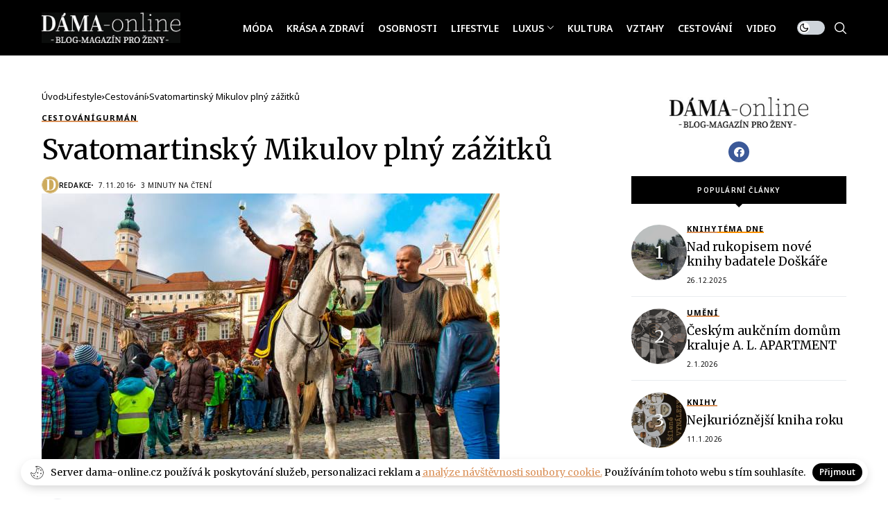

--- FILE ---
content_type: text/html; charset=UTF-8
request_url: https://dama-online.cz/2016/11/07/svatomartinsky-mikulov-plny-zazitku/
body_size: 28950
content:
<!DOCTYPE html>
<!--[if IE 9 ]><html class="ie ie9" lang="cs"><![endif]-->
   <html lang="cs">
      <head>
         <meta charset="UTF-8">
         <meta http-equiv="X-UA-Compatible" content="IE=edge">
         <meta name="viewport" content="width=device-width, initial-scale=1">
         <link rel="preconnect" href="https://fonts.gstatic.com" crossorigin><link rel="preload" as="style" onload="this.onload=null;this.rel='stylesheet'" id="wesper_fonts_url_preload" href="https://fonts.googleapis.com/css?family=Merriweather%3A400%7CMerriweather%3A400%7CNoto+Sans%3A600%2C%2C500%2C700%2C400%2C&amp;display=swap" crossorigin><noscript><link rel="stylesheet" href="https://fonts.googleapis.com/css?family=Merriweather%3A400%7CMerriweather%3A400%7CNoto+Sans%3A600%2C%2C500%2C700%2C400%2C&amp;display=swap"></noscript><link rel="profile" href="https://gmpg.org/xfn/11">
                  <meta name='robots' content='index, follow, max-image-preview:large, max-snippet:-1, max-video-preview:-1' />

	<!-- This site is optimized with the Yoast SEO Premium plugin v20.4 (Yoast SEO v22.0) - https://yoast.com/wordpress/plugins/seo/ -->
	<title>Svatomartinský Mikulov plný zážitků - DÁMA magazín</title>
	<meta name="description" content="Svatomartinský Mikulov plný zážitků - DÁMA magazín" />
	<link rel="canonical" href="https://dama-online.cz/2016/11/07/svatomartinsky-mikulov-plny-zazitku/" />
	<meta property="og:locale" content="cs_CZ" />
	<meta property="og:type" content="article" />
	<meta property="og:title" content="Svatomartinský Mikulov plný zážitků DÁMA magazín -" />
	<meta property="og:description" content="Svatomartinský Mikulov plný zážitků DÁMA magazín -" />
	<meta property="og:url" content="https://dama-online.cz/2016/11/07/svatomartinsky-mikulov-plny-zazitku/" />
	<meta property="og:site_name" content="DÁMA magazín" />
	<meta property="article:publisher" content="https://www.facebook.com/people/DMA-magazine/100077553735654/" />
	<meta property="article:published_time" content="2016-11-07T15:33:30+00:00" />
	<meta property="article:modified_time" content="2023-10-09T12:32:26+00:00" />
	<meta property="og:image" content="https://dama-online.cz/wp-content/uploads/2016/11/01.jpg" />
	<meta property="og:image:width" content="660" />
	<meta property="og:image:height" content="400" />
	<meta property="og:image:type" content="image/jpeg" />
	<meta name="author" content="Redakce" />
	<meta name="twitter:card" content="summary_large_image" />
	<meta name="twitter:label1" content="Napsal(a)" />
	<meta name="twitter:data1" content="Redakce" />
	<meta name="twitter:label2" content="Odhadovaná doba čtení" />
	<meta name="twitter:data2" content="3 minuty" />
	<script type="application/ld+json" class="yoast-schema-graph">{"@context":"https://schema.org","@graph":[{"@type":["Article","BlogPosting"],"@id":"https://dama-online.cz/2016/11/07/svatomartinsky-mikulov-plny-zazitku/#article","isPartOf":{"@id":"https://dama-online.cz/2016/11/07/svatomartinsky-mikulov-plny-zazitku/"},"author":{"name":"Redakce","@id":"https://dama-online.cz/#/schema/person/3479963e4a050e5743db4da8585daf37"},"headline":"Svatomartinský Mikulov plný zážitků","datePublished":"2016-11-07T15:33:30+00:00","dateModified":"2023-10-09T12:32:26+00:00","mainEntityOfPage":{"@id":"https://dama-online.cz/2016/11/07/svatomartinsky-mikulov-plny-zazitku/"},"wordCount":675,"publisher":{"@id":"https://dama-online.cz/#organization"},"image":{"@id":"https://dama-online.cz/2016/11/07/svatomartinsky-mikulov-plny-zazitku/#primaryimage"},"thumbnailUrl":"https://dama-online.cz/wp-content/uploads/2016/11/01.jpg","articleSection":["Cestování","Gurmán"],"inLanguage":"cs"},{"@type":"WebPage","@id":"https://dama-online.cz/2016/11/07/svatomartinsky-mikulov-plny-zazitku/","url":"https://dama-online.cz/2016/11/07/svatomartinsky-mikulov-plny-zazitku/","name":"Svatomartinský Mikulov plný zážitků - DÁMA magazín","isPartOf":{"@id":"https://dama-online.cz/#website"},"primaryImageOfPage":{"@id":"https://dama-online.cz/2016/11/07/svatomartinsky-mikulov-plny-zazitku/#primaryimage"},"image":{"@id":"https://dama-online.cz/2016/11/07/svatomartinsky-mikulov-plny-zazitku/#primaryimage"},"thumbnailUrl":"https://dama-online.cz/wp-content/uploads/2016/11/01.jpg","datePublished":"2016-11-07T15:33:30+00:00","dateModified":"2023-10-09T12:32:26+00:00","description":"Svatomartinský Mikulov plný zážitků - DÁMA magazín","breadcrumb":{"@id":"https://dama-online.cz/2016/11/07/svatomartinsky-mikulov-plny-zazitku/#breadcrumb"},"inLanguage":"cs","potentialAction":[{"@type":"ReadAction","target":["https://dama-online.cz/2016/11/07/svatomartinsky-mikulov-plny-zazitku/"]}]},{"@type":"ImageObject","inLanguage":"cs","@id":"https://dama-online.cz/2016/11/07/svatomartinsky-mikulov-plny-zazitku/#primaryimage","url":"https://dama-online.cz/wp-content/uploads/2016/11/01.jpg","contentUrl":"https://dama-online.cz/wp-content/uploads/2016/11/01.jpg","width":660,"height":400},{"@type":"BreadcrumbList","@id":"https://dama-online.cz/2016/11/07/svatomartinsky-mikulov-plny-zazitku/#breadcrumb","itemListElement":[{"@type":"ListItem","position":1,"name":"Home","item":"https://dama-online.cz/"},{"@type":"ListItem","position":2,"name":"Svatomartinský Mikulov plný zážitků"}]},{"@type":"WebSite","@id":"https://dama-online.cz/#website","url":"https://dama-online.cz/","name":"DÁMA magazín","description":"Dama-online: Móda a Krása, Zdraví a Wellness, Osobnosti a Celebrity, Životní Styl, Luxusní Život, Kulturní Témata, Vztahy a Láska, Cestování a Dovolená, Video Obsah","publisher":{"@id":"https://dama-online.cz/#organization"},"alternateName":"Online Magazín: Móda, Krása a Zdraví, Osobnosti, Lifestyle, Luxus, Kultura, Vztahy, Cestování, Video","potentialAction":[{"@type":"SearchAction","target":{"@type":"EntryPoint","urlTemplate":"https://dama-online.cz/?s={search_term_string}"},"query-input":"required name=search_term_string"}],"inLanguage":"cs"},{"@type":"Organization","@id":"https://dama-online.cz/#organization","name":"DÁMA magazín","url":"https://dama-online.cz/","logo":{"@type":"ImageObject","inLanguage":"cs","@id":"https://dama-online.cz/#/schema/logo/image/","url":"https://dama-online.cz/wp-content/uploads/2023/09/cropped-cropped-android-chrome-512x512-1.png","contentUrl":"https://dama-online.cz/wp-content/uploads/2023/09/cropped-cropped-android-chrome-512x512-1.png","width":512,"height":511,"caption":"DÁMA magazín"},"image":{"@id":"https://dama-online.cz/#/schema/logo/image/"},"sameAs":["https://www.facebook.com/people/DMA-magazine/100077553735654/"]},{"@type":"Person","@id":"https://dama-online.cz/#/schema/person/3479963e4a050e5743db4da8585daf37","name":"Redakce","image":{"@type":"ImageObject","inLanguage":"cs","@id":"https://dama-online.cz/#/schema/person/image/","url":"https://dama-online.cz/wp-content/uploads/2023/10/cropped-d-redaktor.png","contentUrl":"https://dama-online.cz/wp-content/uploads/2023/10/cropped-d-redaktor.png","caption":"Redakce"},"sameAs":["https://dama-online.cz"],"url":"https://dama-online.cz/author/redakce/"}]}</script>
	<!-- / Yoast SEO Premium plugin. -->


<link rel='dns-prefetch' href='//fonts.googleapis.com' />
<link rel="alternate" type="application/rss+xml" title="DÁMA magazín &raquo; RSS zdroj" href="https://dama-online.cz/feed/" />
<link rel="alternate" type="application/rss+xml" title="DÁMA magazín &raquo; RSS komentářů" href="https://dama-online.cz/comments/feed/" />
<script>
window._wpemojiSettings = {"baseUrl":"https:\/\/s.w.org\/images\/core\/emoji\/14.0.0\/72x72\/","ext":".png","svgUrl":"https:\/\/s.w.org\/images\/core\/emoji\/14.0.0\/svg\/","svgExt":".svg","source":{"concatemoji":"https:\/\/dama-online.cz\/wp-includes\/js\/wp-emoji-release.min.js?ver=6ad61f62c75fec118b7f1537267e680c"}};
/*! This file is auto-generated */
!function(i,n){var o,s,e;function c(e){try{var t={supportTests:e,timestamp:(new Date).valueOf()};sessionStorage.setItem(o,JSON.stringify(t))}catch(e){}}function p(e,t,n){e.clearRect(0,0,e.canvas.width,e.canvas.height),e.fillText(t,0,0);var t=new Uint32Array(e.getImageData(0,0,e.canvas.width,e.canvas.height).data),r=(e.clearRect(0,0,e.canvas.width,e.canvas.height),e.fillText(n,0,0),new Uint32Array(e.getImageData(0,0,e.canvas.width,e.canvas.height).data));return t.every(function(e,t){return e===r[t]})}function u(e,t,n){switch(t){case"flag":return n(e,"\ud83c\udff3\ufe0f\u200d\u26a7\ufe0f","\ud83c\udff3\ufe0f\u200b\u26a7\ufe0f")?!1:!n(e,"\ud83c\uddfa\ud83c\uddf3","\ud83c\uddfa\u200b\ud83c\uddf3")&&!n(e,"\ud83c\udff4\udb40\udc67\udb40\udc62\udb40\udc65\udb40\udc6e\udb40\udc67\udb40\udc7f","\ud83c\udff4\u200b\udb40\udc67\u200b\udb40\udc62\u200b\udb40\udc65\u200b\udb40\udc6e\u200b\udb40\udc67\u200b\udb40\udc7f");case"emoji":return!n(e,"\ud83e\udef1\ud83c\udffb\u200d\ud83e\udef2\ud83c\udfff","\ud83e\udef1\ud83c\udffb\u200b\ud83e\udef2\ud83c\udfff")}return!1}function f(e,t,n){var r="undefined"!=typeof WorkerGlobalScope&&self instanceof WorkerGlobalScope?new OffscreenCanvas(300,150):i.createElement("canvas"),a=r.getContext("2d",{willReadFrequently:!0}),o=(a.textBaseline="top",a.font="600 32px Arial",{});return e.forEach(function(e){o[e]=t(a,e,n)}),o}function t(e){var t=i.createElement("script");t.src=e,t.defer=!0,i.head.appendChild(t)}"undefined"!=typeof Promise&&(o="wpEmojiSettingsSupports",s=["flag","emoji"],n.supports={everything:!0,everythingExceptFlag:!0},e=new Promise(function(e){i.addEventListener("DOMContentLoaded",e,{once:!0})}),new Promise(function(t){var n=function(){try{var e=JSON.parse(sessionStorage.getItem(o));if("object"==typeof e&&"number"==typeof e.timestamp&&(new Date).valueOf()<e.timestamp+604800&&"object"==typeof e.supportTests)return e.supportTests}catch(e){}return null}();if(!n){if("undefined"!=typeof Worker&&"undefined"!=typeof OffscreenCanvas&&"undefined"!=typeof URL&&URL.createObjectURL&&"undefined"!=typeof Blob)try{var e="postMessage("+f.toString()+"("+[JSON.stringify(s),u.toString(),p.toString()].join(",")+"));",r=new Blob([e],{type:"text/javascript"}),a=new Worker(URL.createObjectURL(r),{name:"wpTestEmojiSupports"});return void(a.onmessage=function(e){c(n=e.data),a.terminate(),t(n)})}catch(e){}c(n=f(s,u,p))}t(n)}).then(function(e){for(var t in e)n.supports[t]=e[t],n.supports.everything=n.supports.everything&&n.supports[t],"flag"!==t&&(n.supports.everythingExceptFlag=n.supports.everythingExceptFlag&&n.supports[t]);n.supports.everythingExceptFlag=n.supports.everythingExceptFlag&&!n.supports.flag,n.DOMReady=!1,n.readyCallback=function(){n.DOMReady=!0}}).then(function(){return e}).then(function(){var e;n.supports.everything||(n.readyCallback(),(e=n.source||{}).concatemoji?t(e.concatemoji):e.wpemoji&&e.twemoji&&(t(e.twemoji),t(e.wpemoji)))}))}((window,document),window._wpemojiSettings);
</script>
<style type="text/css">
</style><style id='wp-emoji-styles-inline-css'>

	img.wp-smiley, img.emoji {
		display: inline !important;
		border: none !important;
		box-shadow: none !important;
		height: 1em !important;
		width: 1em !important;
		margin: 0 0.07em !important;
		vertical-align: -0.1em !important;
		background: none !important;
		padding: 0 !important;
	}
</style>
<link rel='stylesheet' id='wp-block-library-css' href='https://dama-online.cz/wp-includes/css/dist/block-library/style.min.css?ver=6ad61f62c75fec118b7f1537267e680c' media='all' />
<style id='wp-block-library-theme-inline-css'>
.wp-block-audio figcaption{color:#555;font-size:13px;text-align:center}.is-dark-theme .wp-block-audio figcaption{color:hsla(0,0%,100%,.65)}.wp-block-audio{margin:0 0 1em}.wp-block-code{border:1px solid #ccc;border-radius:4px;font-family:Menlo,Consolas,monaco,monospace;padding:.8em 1em}.wp-block-embed figcaption{color:#555;font-size:13px;text-align:center}.is-dark-theme .wp-block-embed figcaption{color:hsla(0,0%,100%,.65)}.wp-block-embed{margin:0 0 1em}.blocks-gallery-caption{color:#555;font-size:13px;text-align:center}.is-dark-theme .blocks-gallery-caption{color:hsla(0,0%,100%,.65)}.wp-block-image figcaption{color:#555;font-size:13px;text-align:center}.is-dark-theme .wp-block-image figcaption{color:hsla(0,0%,100%,.65)}.wp-block-image{margin:0 0 1em}.wp-block-pullquote{border-bottom:4px solid;border-top:4px solid;color:currentColor;margin-bottom:1.75em}.wp-block-pullquote cite,.wp-block-pullquote footer,.wp-block-pullquote__citation{color:currentColor;font-size:.8125em;font-style:normal;text-transform:uppercase}.wp-block-quote{border-left:.25em solid;margin:0 0 1.75em;padding-left:1em}.wp-block-quote cite,.wp-block-quote footer{color:currentColor;font-size:.8125em;font-style:normal;position:relative}.wp-block-quote.has-text-align-right{border-left:none;border-right:.25em solid;padding-left:0;padding-right:1em}.wp-block-quote.has-text-align-center{border:none;padding-left:0}.wp-block-quote.is-large,.wp-block-quote.is-style-large,.wp-block-quote.is-style-plain{border:none}.wp-block-search .wp-block-search__label{font-weight:700}.wp-block-search__button{border:1px solid #ccc;padding:.375em .625em}:where(.wp-block-group.has-background){padding:1.25em 2.375em}.wp-block-separator.has-css-opacity{opacity:.4}.wp-block-separator{border:none;border-bottom:2px solid;margin-left:auto;margin-right:auto}.wp-block-separator.has-alpha-channel-opacity{opacity:1}.wp-block-separator:not(.is-style-wide):not(.is-style-dots){width:100px}.wp-block-separator.has-background:not(.is-style-dots){border-bottom:none;height:1px}.wp-block-separator.has-background:not(.is-style-wide):not(.is-style-dots){height:2px}.wp-block-table{margin:0 0 1em}.wp-block-table td,.wp-block-table th{word-break:normal}.wp-block-table figcaption{color:#555;font-size:13px;text-align:center}.is-dark-theme .wp-block-table figcaption{color:hsla(0,0%,100%,.65)}.wp-block-video figcaption{color:#555;font-size:13px;text-align:center}.is-dark-theme .wp-block-video figcaption{color:hsla(0,0%,100%,.65)}.wp-block-video{margin:0 0 1em}.wp-block-template-part.has-background{margin-bottom:0;margin-top:0;padding:1.25em 2.375em}
</style>
<style id='classic-theme-styles-inline-css'>
/*! This file is auto-generated */
.wp-block-button__link{color:#fff;background-color:#32373c;border-radius:9999px;box-shadow:none;text-decoration:none;padding:calc(.667em + 2px) calc(1.333em + 2px);font-size:1.125em}.wp-block-file__button{background:#32373c;color:#fff;text-decoration:none}
</style>
<style id='global-styles-inline-css'>
body{--wp--preset--color--black: #000000;--wp--preset--color--cyan-bluish-gray: #abb8c3;--wp--preset--color--white: #ffffff;--wp--preset--color--pale-pink: #f78da7;--wp--preset--color--vivid-red: #cf2e2e;--wp--preset--color--luminous-vivid-orange: #ff6900;--wp--preset--color--luminous-vivid-amber: #fcb900;--wp--preset--color--light-green-cyan: #7bdcb5;--wp--preset--color--vivid-green-cyan: #00d084;--wp--preset--color--pale-cyan-blue: #8ed1fc;--wp--preset--color--vivid-cyan-blue: #0693e3;--wp--preset--color--vivid-purple: #9b51e0;--wp--preset--gradient--vivid-cyan-blue-to-vivid-purple: linear-gradient(135deg,rgba(6,147,227,1) 0%,rgb(155,81,224) 100%);--wp--preset--gradient--light-green-cyan-to-vivid-green-cyan: linear-gradient(135deg,rgb(122,220,180) 0%,rgb(0,208,130) 100%);--wp--preset--gradient--luminous-vivid-amber-to-luminous-vivid-orange: linear-gradient(135deg,rgba(252,185,0,1) 0%,rgba(255,105,0,1) 100%);--wp--preset--gradient--luminous-vivid-orange-to-vivid-red: linear-gradient(135deg,rgba(255,105,0,1) 0%,rgb(207,46,46) 100%);--wp--preset--gradient--very-light-gray-to-cyan-bluish-gray: linear-gradient(135deg,rgb(238,238,238) 0%,rgb(169,184,195) 100%);--wp--preset--gradient--cool-to-warm-spectrum: linear-gradient(135deg,rgb(74,234,220) 0%,rgb(151,120,209) 20%,rgb(207,42,186) 40%,rgb(238,44,130) 60%,rgb(251,105,98) 80%,rgb(254,248,76) 100%);--wp--preset--gradient--blush-light-purple: linear-gradient(135deg,rgb(255,206,236) 0%,rgb(152,150,240) 100%);--wp--preset--gradient--blush-bordeaux: linear-gradient(135deg,rgb(254,205,165) 0%,rgb(254,45,45) 50%,rgb(107,0,62) 100%);--wp--preset--gradient--luminous-dusk: linear-gradient(135deg,rgb(255,203,112) 0%,rgb(199,81,192) 50%,rgb(65,88,208) 100%);--wp--preset--gradient--pale-ocean: linear-gradient(135deg,rgb(255,245,203) 0%,rgb(182,227,212) 50%,rgb(51,167,181) 100%);--wp--preset--gradient--electric-grass: linear-gradient(135deg,rgb(202,248,128) 0%,rgb(113,206,126) 100%);--wp--preset--gradient--midnight: linear-gradient(135deg,rgb(2,3,129) 0%,rgb(40,116,252) 100%);--wp--preset--font-size--small: 13px;--wp--preset--font-size--medium: 20px;--wp--preset--font-size--large: 36px;--wp--preset--font-size--x-large: 42px;--wp--preset--spacing--20: 0.44rem;--wp--preset--spacing--30: 0.67rem;--wp--preset--spacing--40: 1rem;--wp--preset--spacing--50: 1.5rem;--wp--preset--spacing--60: 2.25rem;--wp--preset--spacing--70: 3.38rem;--wp--preset--spacing--80: 5.06rem;--wp--preset--shadow--natural: 6px 6px 9px rgba(0, 0, 0, 0.2);--wp--preset--shadow--deep: 12px 12px 50px rgba(0, 0, 0, 0.4);--wp--preset--shadow--sharp: 6px 6px 0px rgba(0, 0, 0, 0.2);--wp--preset--shadow--outlined: 6px 6px 0px -3px rgba(255, 255, 255, 1), 6px 6px rgba(0, 0, 0, 1);--wp--preset--shadow--crisp: 6px 6px 0px rgba(0, 0, 0, 1);}:where(.is-layout-flex){gap: 0.5em;}:where(.is-layout-grid){gap: 0.5em;}body .is-layout-flow > .alignleft{float: left;margin-inline-start: 0;margin-inline-end: 2em;}body .is-layout-flow > .alignright{float: right;margin-inline-start: 2em;margin-inline-end: 0;}body .is-layout-flow > .aligncenter{margin-left: auto !important;margin-right: auto !important;}body .is-layout-constrained > .alignleft{float: left;margin-inline-start: 0;margin-inline-end: 2em;}body .is-layout-constrained > .alignright{float: right;margin-inline-start: 2em;margin-inline-end: 0;}body .is-layout-constrained > .aligncenter{margin-left: auto !important;margin-right: auto !important;}body .is-layout-constrained > :where(:not(.alignleft):not(.alignright):not(.alignfull)){max-width: var(--wp--style--global--content-size);margin-left: auto !important;margin-right: auto !important;}body .is-layout-constrained > .alignwide{max-width: var(--wp--style--global--wide-size);}body .is-layout-flex{display: flex;}body .is-layout-flex{flex-wrap: wrap;align-items: center;}body .is-layout-flex > *{margin: 0;}body .is-layout-grid{display: grid;}body .is-layout-grid > *{margin: 0;}:where(.wp-block-columns.is-layout-flex){gap: 2em;}:where(.wp-block-columns.is-layout-grid){gap: 2em;}:where(.wp-block-post-template.is-layout-flex){gap: 1.25em;}:where(.wp-block-post-template.is-layout-grid){gap: 1.25em;}.has-black-color{color: var(--wp--preset--color--black) !important;}.has-cyan-bluish-gray-color{color: var(--wp--preset--color--cyan-bluish-gray) !important;}.has-white-color{color: var(--wp--preset--color--white) !important;}.has-pale-pink-color{color: var(--wp--preset--color--pale-pink) !important;}.has-vivid-red-color{color: var(--wp--preset--color--vivid-red) !important;}.has-luminous-vivid-orange-color{color: var(--wp--preset--color--luminous-vivid-orange) !important;}.has-luminous-vivid-amber-color{color: var(--wp--preset--color--luminous-vivid-amber) !important;}.has-light-green-cyan-color{color: var(--wp--preset--color--light-green-cyan) !important;}.has-vivid-green-cyan-color{color: var(--wp--preset--color--vivid-green-cyan) !important;}.has-pale-cyan-blue-color{color: var(--wp--preset--color--pale-cyan-blue) !important;}.has-vivid-cyan-blue-color{color: var(--wp--preset--color--vivid-cyan-blue) !important;}.has-vivid-purple-color{color: var(--wp--preset--color--vivid-purple) !important;}.has-black-background-color{background-color: var(--wp--preset--color--black) !important;}.has-cyan-bluish-gray-background-color{background-color: var(--wp--preset--color--cyan-bluish-gray) !important;}.has-white-background-color{background-color: var(--wp--preset--color--white) !important;}.has-pale-pink-background-color{background-color: var(--wp--preset--color--pale-pink) !important;}.has-vivid-red-background-color{background-color: var(--wp--preset--color--vivid-red) !important;}.has-luminous-vivid-orange-background-color{background-color: var(--wp--preset--color--luminous-vivid-orange) !important;}.has-luminous-vivid-amber-background-color{background-color: var(--wp--preset--color--luminous-vivid-amber) !important;}.has-light-green-cyan-background-color{background-color: var(--wp--preset--color--light-green-cyan) !important;}.has-vivid-green-cyan-background-color{background-color: var(--wp--preset--color--vivid-green-cyan) !important;}.has-pale-cyan-blue-background-color{background-color: var(--wp--preset--color--pale-cyan-blue) !important;}.has-vivid-cyan-blue-background-color{background-color: var(--wp--preset--color--vivid-cyan-blue) !important;}.has-vivid-purple-background-color{background-color: var(--wp--preset--color--vivid-purple) !important;}.has-black-border-color{border-color: var(--wp--preset--color--black) !important;}.has-cyan-bluish-gray-border-color{border-color: var(--wp--preset--color--cyan-bluish-gray) !important;}.has-white-border-color{border-color: var(--wp--preset--color--white) !important;}.has-pale-pink-border-color{border-color: var(--wp--preset--color--pale-pink) !important;}.has-vivid-red-border-color{border-color: var(--wp--preset--color--vivid-red) !important;}.has-luminous-vivid-orange-border-color{border-color: var(--wp--preset--color--luminous-vivid-orange) !important;}.has-luminous-vivid-amber-border-color{border-color: var(--wp--preset--color--luminous-vivid-amber) !important;}.has-light-green-cyan-border-color{border-color: var(--wp--preset--color--light-green-cyan) !important;}.has-vivid-green-cyan-border-color{border-color: var(--wp--preset--color--vivid-green-cyan) !important;}.has-pale-cyan-blue-border-color{border-color: var(--wp--preset--color--pale-cyan-blue) !important;}.has-vivid-cyan-blue-border-color{border-color: var(--wp--preset--color--vivid-cyan-blue) !important;}.has-vivid-purple-border-color{border-color: var(--wp--preset--color--vivid-purple) !important;}.has-vivid-cyan-blue-to-vivid-purple-gradient-background{background: var(--wp--preset--gradient--vivid-cyan-blue-to-vivid-purple) !important;}.has-light-green-cyan-to-vivid-green-cyan-gradient-background{background: var(--wp--preset--gradient--light-green-cyan-to-vivid-green-cyan) !important;}.has-luminous-vivid-amber-to-luminous-vivid-orange-gradient-background{background: var(--wp--preset--gradient--luminous-vivid-amber-to-luminous-vivid-orange) !important;}.has-luminous-vivid-orange-to-vivid-red-gradient-background{background: var(--wp--preset--gradient--luminous-vivid-orange-to-vivid-red) !important;}.has-very-light-gray-to-cyan-bluish-gray-gradient-background{background: var(--wp--preset--gradient--very-light-gray-to-cyan-bluish-gray) !important;}.has-cool-to-warm-spectrum-gradient-background{background: var(--wp--preset--gradient--cool-to-warm-spectrum) !important;}.has-blush-light-purple-gradient-background{background: var(--wp--preset--gradient--blush-light-purple) !important;}.has-blush-bordeaux-gradient-background{background: var(--wp--preset--gradient--blush-bordeaux) !important;}.has-luminous-dusk-gradient-background{background: var(--wp--preset--gradient--luminous-dusk) !important;}.has-pale-ocean-gradient-background{background: var(--wp--preset--gradient--pale-ocean) !important;}.has-electric-grass-gradient-background{background: var(--wp--preset--gradient--electric-grass) !important;}.has-midnight-gradient-background{background: var(--wp--preset--gradient--midnight) !important;}.has-small-font-size{font-size: var(--wp--preset--font-size--small) !important;}.has-medium-font-size{font-size: var(--wp--preset--font-size--medium) !important;}.has-large-font-size{font-size: var(--wp--preset--font-size--large) !important;}.has-x-large-font-size{font-size: var(--wp--preset--font-size--x-large) !important;}
.wp-block-navigation a:where(:not(.wp-element-button)){color: inherit;}
:where(.wp-block-post-template.is-layout-flex){gap: 1.25em;}:where(.wp-block-post-template.is-layout-grid){gap: 1.25em;}
:where(.wp-block-columns.is-layout-flex){gap: 2em;}:where(.wp-block-columns.is-layout-grid){gap: 2em;}
.wp-block-pullquote{font-size: 1.5em;line-height: 1.6;}
</style>
<link rel='stylesheet' id='contact-form-7-css' href='https://dama-online.cz/wp-content/plugins/contact-form-7/includes/css/styles.css?ver=5.8.7' media='all' />

<link rel='stylesheet' id='wesper_layout-css' href='https://dama-online.cz/wp-content/themes/wesper/css/layout.css?ver=1.1.1' media='all' />
<link rel='stylesheet' id='wesper_style-css' href='https://dama-online.cz/wp-content/themes/wesper/style.css?ver=1.1.1' media='all' />
<style id='wesper_style-inline-css'>
body.options_dark_skin{ --jl-logo-txt-color: #fff; --jl-logo-txt-side-color: #fff; --jl-logo-txt-foot-color: #fff; --jl-main-color: #da9159; --jl-bg-color: #111; --jl-txt-color: #FFF; --jl-btn-bg: #454545; --jl-comment-btn-link: #454545; --jl-comment-btn-linkc: #FFF; --jl-menu-bg: #111; --jl-menu-line-color: #ffffff26; --jl-menu-color: #FFF; --jl-sub-bg-color: #222; --jl-sub-menu-color: #FFF; --jl-sub-line-color: #464646; --jl-topbar-bg: #000; --jl-topbar-color: #FFF; --jl-logo-bg: #111; --jl-logo-color: #FFF; --jl-single-color: #FFF; --jl-single-link-color: #da9159; --jl-single-link-hcolor: #da9159; --jl-except-color: #ddd; --jl-meta-color: #ddd; --jl-post-line-color: #49494b; --jl-author-bg: #454545; --jl-foot-bg: #000; --jl-foot-color: #a8a8aa; --jl-foot-link: #ffffff; --jl-foot-hlink: #da9159; --jl-foot-head: #FFF; --jl-foot-line: #000000; } body{ --jl-logo-size: 33px; --jl-logo-size-mob: 30px; --jl-logo-txt-color: #000; --jl-logo-txt-side-color: #000; --jl-logo-txt-foot-color: #fff; --jl-main-width: 1200px; --jl-main-color: #da9159; --jl-bg-color: #FFF; --jl-txt-color: #000; --jl-txt-light: #FFF; --jl-btn-bg: #000; --jl-comment-btn-link: #F1F1F1; --jl-comment-btn-linkc: #000; --jl-desc-light: #ddd; --jl-meta-light: #bbb; --jl-button-radius: 0.1em; --jl-load-more-radius: 100px; --jl-load-more-width: 290px; --jl-load-more-height: 48px; --jl-menu-bg: #000000; --jl-menu-line-color: #eeedeb; --jl-menu-color: #ffffff; --jl-sub-bg-color: #ffffff; --jl-sub-menu-color: #000000; --jl-sub-line-color: #464646; --jl-topbar-bg: #000; --jl-topbar-color: #FFF; --jl-topbar-height: 0px; --jl-topbar-size: 13px; --jl-logo-bg: #FFF; --jl-logo-color: #000; --jl-single-title-size: 40px; --jl-single-color: #676767; --jl-single-link-color: #da9159; --jl-single-link-hcolor: #da9159; --jl-except-color: #666; --jl-meta-color: #0a0a0a; --jl-post-line-color: #e9ecef; --jl-author-bg: #f8f7f5; --jl-post-related-size: 20px; --jl-foot-bg: #000000; --jl-foot-color: #a8a8aa; --jl-foot-link: #ffffff; --jl-foot-hlink: #da9159; --jl-foot-head: #FFF; --jl-foot-line: #000000; --jl-foot-menu-col: 2; --jl-foot-title-size: 16px; --jl-foot-font-size: 15px; --jl-foot-copyright: 13px; --jl-foot-menu-size: 13px; --jl-body-font: Merriweather; --jl-body-font-size: 14px; --jl-body-font-weight: 400; --jl-body-line-height: 1.5; --jl-logo-width: 200px; --jl-m-logo-width: 200px; --jl-s-logo-width: 185px; --jl-fot-logo-width: 230px; --jl-title-font: Merriweather; --jl-title-font-weight: 400; --jl-title-transform: none; --jl-title-space: 0em; --jl-title-line-height: 1.27; --jl-content-font-size: 15px; --jl-content-line-height: 2; --jl-sec-topbar-height: 0px; --jl-sec-menu-height: 80px; --jl-sec-logo-height: 120px; --jl-menu-font: Noto Sans; --jl-menu-font-size: 14px; --jl-menu-font-weight: 600; --jl-menu-transform: uppercase; --jl-menu-space: 0em; --jl-spacing-menu: 20px; --jl-submenu-font-size: 12px; --jl-submenu-font-weight: 500; --jl-submenu-transform: uppercase; --jl-submenu-space: 0em; --jl-cat-font-size: 11px; --jl-cat-font-weight: 700; --jl-cat-font-space: .1em; --jl-cat-transform: uppercase; --jl-meta-font-size: 10px; --jl-meta-font-weight: 400; --jl-meta-a-font-weight: 600; --jl-meta-font-space: .04em; --jl-meta-transform: uppercase; --jl-button-font-size: 11px; --jl-button-font-weight: 600; --jl-button-transform: uppercase; --jl-button-space: 0.02em; --jl-loadmore-font-size: 11px; --jl-loadmore-font-weight: 600; --jl-loadmore-transform: uppercase; --jl-loadmore-space: 0.1em; --jl-border-rounded: 0px; --jl-top-rounded: 60px; --jl-cookie-des-size: 14px; --jl-cookie-btn-size: 12px; --jl-cookie-btn-space: 0em; --jl-cookie-btn-transform: capitalize; --jl-widget-fsize: 18px; --jl-widget-space: 0em; --jl-widget-transform: capitalize; } .jlac_smseah.active_search_box{ overflow: unset; } .jlac_smseah.active_search_box .search_header_wrapper .jli-search:before{ font-family: "jl_font" !important; content: "\e906" !important; } .jl_shwp{ display: flex; height: 100%; } .search_header_wrapper.search_form_menu_personal_click{ position: relative; } .jl_ajse{ position: absolute !important; background: var(--jl-sub-bg-color); width: 350px; top: 100% !important; right: 0px; left: auto; padding: 10px 25px; height: unset; box-shadow: 0px 32px 64px -16px rgb(0 0 0 / 16%); } .jl_ajse .searchform_theme{ padding: 0px; float: none !important; position: unset; transform: unset; display: flex; align-items: center; justify-content: space-between; } .jl_ajse .jl_search_head{ display: flex; flex-direction: column; } .jl_ajse.search_form_menu_personal .searchform_theme .search_btn{ float: none; border: 0px !important; height: 30px; font-size: 14px; color: var(--jl-sub-menu-color) !important; } .jl_ajse .jl_shnone{ font-size: 14px; margin: 0px; } .jl_ajse.search_form_menu_personal .searchform_theme .search_btn::-webkit-input-placeholder{ color: var(--jl-sub-menu-color) !important; } .jl_ajse.search_form_menu_personal .searchform_theme .search_btn::-moz-placeholder{ color: var(--jl-sub-menu-color) !important; } .jl_ajse.search_form_menu_personal .searchform_theme .search_btn:-ms-input-placeholder{ color: var(--jl-sub-menu-color) !important; } .jl_ajse.search_form_menu_personal .searchform_theme .search_btn:-moz-placeholder{ color: var(--jl-sub-menu-color) !important; } .jl_ajse .searchform_theme .button{ height: 30px; position: unset; padding: 0px 5px !important; width: auto; } .jlc-hmain-w.jl_base_menu .jl_ajse .searchform_theme .button i.jli-search, .jlc-stick-main-w .jl_ajse .searchform_theme .button i.jli-search{ color: var(--jl-sub-menu-color) !important; font-size: 14px; } .jl_ajse .jl_search_wrap_li{ --jl-img-space: 10px; --jl-img-w: 100px; --jl-img-h: 80px; --jl-h-align: left; --jl-t-size: 14px; --jl-txt-color: var(--jl-sub-menu-color) !important; --jl-meta-color: var(--jl-sub-menu-color) !important; --jlrow-gap: 15px; --jl-post-line-color: transparent; } .jl_ajse .jl_search_wrap_li .jl-donut-front{ top: 0px; right: 0px; } .jl_ajse .jl_search_wrap_li .jl_grid_wrap_f{ width: 100%; display: grid; overflow: hidden; grid-template-columns: repeat(1,minmax(0,1fr)); grid-row-gap: var(--jlrow-gap); border-top: 1px solid var(--jl-sub-line-color); padding-top: 20px; margin-top: 10px; margin-bottom: 15px; } .jl_ajse .jl_post_meta{ opacity: .5; font-size: 10px; } .jl_ajse .jl_post_meta .jl_author_img_w, .jl_ajse .jl_post_meta .post-date:before{ display: none; } .jl_item_bread i{font-size: inherit;} .logo_link, .logo_link:hover{ font-family: var(--jl-title-font); font-weight: var(--jl-title-font-weight); text-transform: var(--jl-title-transform); letter-spacing: var(--jl-title-space); line-height: var(--jl-title-line-height); font-size: var(--jl-logo-size); color: var(--jl-logo-txt-color); } @media only screen and (max-width: 767px) { .logo_link, .logo_link:hover{ font-size: var(--jl-logo-size-mob); } } .logo_link > h1, .logo_link > span{ font-size: inherit; color: var(--jl-logo-txt-color); } .jl_mobile_nav_inner .logo_link, .jl_mobile_nav_inner .logo_link:hover{ color: var(--jl-logo-txt-side-color); } .jl_ft_cw .logo_link, .jl_ft_cw .logo_link:hover{ color: var(--jl-logo-txt-foot-color); } .jl_content p{ font-size: var(--jl-content-font-size); line-height: var(--jl-content-line-height); } .jl_pl_fs{ display: none;}     .jl_nav_stick.menu-invisible.menu-detached .jl_r_menu{ -moz-transform: translateY(0%); -ms-transform: translateY(0%); -webkit-transform: translateY(0%); transform: translateY(0%); }     .jl_sticky_fixed .jl-sb-w .jl-sb-in, .jl_sticky_fixed .jl-sticky > *, .menu-detached .jl_sidebar_w, .jl_sticky_fixed .post_sw .post_s{ top: calc(var(--jl-sec-menu-height) + 50px) !important; } .navigation_wrapper .jl_main_menu > .menu-item:hover > a .jl_mblt, .navigation_wrapper .jl_main_menu > .current-menu-ancestor > a .jl_mblt, .navigation_wrapper .jl_main_menu > .current-menu-item > a .jl_mblt, .navigation_wrapper .jl_main_menu > .is-current-sub > a .jl_mblt{ background-size: 100% 3px !important; } .navigation_wrapper .jl_main_menu > .menu-item > a .jl_mblt{ background-image: linear-gradient(90deg,#da9159 0,#da9159 94%); background-size: 0 3px; } .jlc-container{max-width: 1200px;} .jl_sli_in .jl_sli_fb{order: 1;} .jl_sli_in .jl_sli_tw{order: 2;} .jl_sli_in .jl_sli_pi{order: 3;} .jl_sli_in .jl_sli_din{order: 4;} .jl_sli_in .jl_sli_wapp{order: 5;} .jl_sli_in .jl_sli_tele{order: 6;} .jl_sli_in .jl_sli_tumblr{order: 7;} .jl_sli_in .jl_sli_line{order: 7;} .jl_sli_in .jl_sli_mil{order: 7;}  .post_sw .jl_sli_in .jl_sli_tele{display: none !important;}  .post_sw .jl_sli_in .jl_sli_tumblr{display: none !important;} .post_sw .jl_sli_in .jl_sli_line{display: none !important;}  .post_sw .jl_sli_in .jl_sli_mil{display: none !important;}  .jl_sfoot .jl_sli_in .jl_sli_pi{display: none !important;} .jl_sfoot .jl_sli_in .jl_sli_din{display: none !important;} .jl_sfoot .jl_sli_in .jl_sli_tumblr{display: none !important;} .jl_sfoot .jl_sli_in .jl_sli_line{display: none !important;} .logo_small_wrapper_table .logo_small_wrapper a .jl_logo_w { position: absolute;top: 0px;left: 0px;opacity: 0; } .logo_small_wrapper_table .logo_small_wrapper .logo_link img{ max-width: var(--jl-logo-width); } .jl_sleft_side .jl_smmain_side{ order: 1; padding-left: 20px; padding-right: 30px; } .jl_sleft_side .jl_smmain_con{ order: 2; } .jl_rd_wrap{ top: 0; } .jl_rd_read{ height: 3px; background-color: #da9159; background-image: linear-gradient(to right, #da9159 0%, #da9159 100%); } .jl_view_none{display: none;} .jl_sifea_img, .jl_smmain_w .swiper-slide-inner{ border-radius: var(--jl-border-rounded); overflow: hidden; } .jl_shead_mix12 .jl_ov_layout, .jl_shead_mix10 .jl_ov_layout, .jl_shead_mix9 .jl_ov_layout{ border-radius: 0px; } .cat-item-108 span{background: #8224e3}.jl_cat_cid_108 .jl_cm_count{background: #8224e3 !important;}.jl_cat_opt4 .jl_cat_opt_w.jl_cat_cid_108{background: #8224e3 !important;}.jl_cat_txt.jl_cat108:before{background: #8224e3;}.jl_cat_lbl.jl_cat108{background: #8224e3;}.cat-item-57 span{background: #bbc63d}.jl_cat_cid_57 .jl_cm_count{background: #bbc63d !important;}.jl_cat_opt4 .jl_cat_opt_w.jl_cat_cid_57{background: #bbc63d !important;}.jl_cat_txt.jl_cat57:before{background: #bbc63d;}.jl_cat_lbl.jl_cat57{background: #bbc63d;}.cat-item-63 span{background: #eaa504}.jl_cat_cid_63 .jl_cm_count{background: #eaa504 !important;}.jl_cat_opt4 .jl_cat_opt_w.jl_cat_cid_63{background: #eaa504 !important;}.jl_cat_txt.jl_cat63:before{background: #eaa504;}.jl_cat_lbl.jl_cat63{background: #eaa504;}.cat-item-38 span{background: #4133dd}.jl_cat_cid_38 .jl_cm_count{background: #4133dd !important;}.jl_cat_opt4 .jl_cat_opt_w.jl_cat_cid_38{background: #4133dd !important;}.jl_cat_txt.jl_cat38:before{background: #4133dd;}.jl_cat_lbl.jl_cat38{background: #4133dd;}.cat-item-74 span{background: #1f1fe2}.jl_cat_cid_74 .jl_cm_count{background: #1f1fe2 !important;}.jl_cat_opt4 .jl_cat_opt_w.jl_cat_cid_74{background: #1f1fe2 !important;}.jl_cat_txt.jl_cat74:before{background: #1f1fe2;}.jl_cat_lbl.jl_cat74{background: #1f1fe2;}.cat-item-5 span{background: #8224e3}.jl_cat_cid_5 .jl_cm_count{background: #8224e3 !important;}.jl_cat_opt4 .jl_cat_opt_w.jl_cat_cid_5{background: #8224e3 !important;}.jl_cat_txt.jl_cat5:before{background: #8224e3;}.jl_cat_lbl.jl_cat5{background: #8224e3;}.cat-item-10 span{background: #81d742}.jl_cat_cid_10 .jl_cm_count{background: #81d742 !important;}.jl_cat_opt4 .jl_cat_opt_w.jl_cat_cid_10{background: #81d742 !important;}.jl_cat_txt.jl_cat10:before{background: #81d742;}.jl_cat_lbl.jl_cat10{background: #81d742;}.cat-item-6 span{background: #dd9933}.jl_cat_cid_6 .jl_cm_count{background: #dd9933 !important;}.jl_cat_opt4 .jl_cat_opt_w.jl_cat_cid_6{background: #dd9933 !important;}.jl_cat_txt.jl_cat6:before{background: #dd9933;}.jl_cat_lbl.jl_cat6{background: #dd9933;}.cat-item-60 span{background: #dd3333}.jl_cat_cid_60 .jl_cm_count{background: #dd3333 !important;}.jl_cat_opt4 .jl_cat_opt_w.jl_cat_cid_60{background: #dd3333 !important;}.jl_cat_txt.jl_cat60:before{background: #dd3333;}.jl_cat_lbl.jl_cat60{background: #dd3333;}.cat-item-3 span{background: #009cf7}.jl_cat_cid_3 .jl_cm_count{background: #009cf7 !important;}.jl_cat_opt4 .jl_cat_opt_w.jl_cat_cid_3{background: #009cf7 !important;}.jl_cat_txt.jl_cat3:before{background: #009cf7;}.jl_cat_lbl.jl_cat3{background: #009cf7;}.cat-item-44 span{background: #14ad00}.jl_cat_cid_44 .jl_cm_count{background: #14ad00 !important;}.jl_cat_opt4 .jl_cat_opt_w.jl_cat_cid_44{background: #14ad00 !important;}.jl_cat_txt.jl_cat44:before{background: #14ad00;}.jl_cat_lbl.jl_cat44{background: #14ad00;}.cat-item-36 span{background: #000000}.jl_cat_cid_36 .jl_cm_count{background: #000000 !important;}.jl_cat_opt4 .jl_cat_opt_w.jl_cat_cid_36{background: #000000 !important;}.jl_cat_txt.jl_cat36:before{background: #000000;}.jl_cat_lbl.jl_cat36{background: #000000;}.cat-item-31 span{background: #ff9000}.jl_cat_cid_31 .jl_cm_count{background: #ff9000 !important;}.jl_cat_opt4 .jl_cat_opt_w.jl_cat_cid_31{background: #ff9000 !important;}.jl_cat_txt.jl_cat31:before{background: #ff9000;}.jl_cat_lbl.jl_cat31{background: #ff9000;}.cat-item-1 span{background: #00870b}.jl_cat_cid_1 .jl_cm_count{background: #00870b !important;}.jl_cat_opt4 .jl_cat_opt_w.jl_cat_cid_1{background: #00870b !important;}.jl_cat_txt.jl_cat1:before{background: #00870b;}.jl_cat_lbl.jl_cat1{background: #00870b;}.cat-item-77 span{background: #ad0087}.jl_cat_cid_77 .jl_cm_count{background: #ad0087 !important;}.jl_cat_opt4 .jl_cat_opt_w.jl_cat_cid_77{background: #ad0087 !important;}.jl_cat_txt.jl_cat77:before{background: #ad0087;}.jl_cat_lbl.jl_cat77{background: #ad0087;}.cat-item-69 span{background: #dd6a6a}.jl_cat_cid_69 .jl_cm_count{background: #dd6a6a !important;}.jl_cat_opt4 .jl_cat_opt_w.jl_cat_cid_69{background: #dd6a6a !important;}.jl_cat_txt.jl_cat69:before{background: #dd6a6a;}.jl_cat_lbl.jl_cat69{background: #dd6a6a;}
</style>
<link rel='stylesheet' id='glightbox-css' href='https://dama-online.cz/wp-content/themes/wesper/css/glightbox.min.css?ver=1.1.1' media='all' />
<link rel='stylesheet' id='swiper-css' href='https://dama-online.cz/wp-content/plugins/elementor/assets/lib/swiper/v8/css/swiper.min.css?ver=8.4.5' media='all' />
<link rel='stylesheet' id='wesper-child-style-css' href='https://dama-online.cz/wp-content/themes/wesper-child/style.css?ver=1' media='all' />
<link rel='stylesheet' id='elementor-frontend-css' href='https://dama-online.cz/wp-content/plugins/elementor/assets/css/frontend-lite.min.css?ver=3.19.2' media='all' />
<link rel='stylesheet' id='elementor-post-656-css' href='https://dama-online.cz/wp-content/uploads/elementor/css/post-656.css?ver=1707855551' media='all' />
<link rel='stylesheet' id='elementor-post-655-css' href='https://dama-online.cz/wp-content/uploads/elementor/css/post-655.css?ver=1707855551' media='all' />
<link rel='stylesheet' id='elementor-post-24405-css' href='https://dama-online.cz/wp-content/uploads/elementor/css/post-24405.css?ver=1707855551' media='all' />
<link rel='stylesheet' id='elementor-post-24404-css' href='https://dama-online.cz/wp-content/uploads/elementor/css/post-24404.css?ver=1707855551' media='all' />
<link rel='stylesheet' id='elementor-post-24403-css' href='https://dama-online.cz/wp-content/uploads/elementor/css/post-24403.css?ver=1707855552' media='all' />
<link rel='stylesheet' id='elementor-post-651-css' href='https://dama-online.cz/wp-content/uploads/elementor/css/post-651.css?ver=1707855552' media='all' />
<link rel='stylesheet' id='elementor-post-652-css' href='https://dama-online.cz/wp-content/uploads/elementor/css/post-652.css?ver=1707855552' media='all' />
<link rel='stylesheet' id='elementor-icons-shared-0-css' href='https://dama-online.cz/wp-content/plugins/elementor/assets/lib/font-awesome/css/fontawesome.min.css?ver=5.15.3' media='all' />
<link rel='stylesheet' id='elementor-icons-fa-brands-css' href='https://dama-online.cz/wp-content/plugins/elementor/assets/lib/font-awesome/css/brands.min.css?ver=5.15.3' media='all' />
<link rel='stylesheet' id='menufication-css-css' href='https://dama-online.cz/wp-content/plugins/menufication/css/menufication.min.css?ver=6ad61f62c75fec118b7f1537267e680c' media='all' />
<script src="https://dama-online.cz/wp-includes/js/jquery/jquery.min.js?ver=3.7.1" id="jquery-core-js"></script>
<script src="https://dama-online.cz/wp-includes/js/jquery/jquery-migrate.min.js?ver=3.4.1" id="jquery-migrate-js"></script>
<script id="menufication-js-js-extra">
var wp_menufication = {"element":"#wp_menufication","enable_menufication":"on","headerLogo":"","headerLogoLink":"","menuLogo":"","menuText":"","triggerWidth":"770","addHomeLink":null,"addHomeText":"","addSearchField":null,"hideDefaultMenu":null,"onlyMobile":null,"direction":"left","theme":"dark","childMenuSupport":"on","childMenuSelector":"sub-menu, children","activeClassSelector":"current-menu-item, current-page-item, active","enableSwipe":"on","doCapitalization":null,"supportAndroidAbove":"3.5","disableSlideScaling":null,"toggleElement":"","customMenuElement":"","customFixedHeader":"","addToFixedHolder":"","page_menu_support":null,"wrapTagsInList":"","allowedTags":"DIV, NAV, UL, OL, LI, A, P, H1, H2, H3, H4, SPAN, FORM, INPUT, SEARCH","customCSS":"","is_page_menu":"","enableMultiple":"","is_user_logged_in":""};
</script>
<script src="https://dama-online.cz/wp-content/plugins/menufication/js/jquery.menufication.min.js?ver=6ad61f62c75fec118b7f1537267e680c" id="menufication-js-js"></script>
<script src="https://dama-online.cz/wp-content/plugins/menufication/js/menufication-setup.js?ver=6ad61f62c75fec118b7f1537267e680c" id="menufication-js-setup-js"></script>
<link rel="preload" href="https://dama-online.cz/wp-content/themes/wesper/css/fonts/jl_font.woff" as="font" type="font/woff" crossorigin="anonymous"> <link rel="https://api.w.org/" href="https://dama-online.cz/wp-json/" /><link rel="alternate" type="application/json" href="https://dama-online.cz/wp-json/wp/v2/posts/15123" /><link rel="EditURI" type="application/rsd+xml" title="RSD" href="https://dama-online.cz/xmlrpc.php?rsd" />
<link rel="alternate" type="application/json+oembed" href="https://dama-online.cz/wp-json/oembed/1.0/embed?url=https%3A%2F%2Fdama-online.cz%2F2016%2F11%2F07%2Fsvatomartinsky-mikulov-plny-zazitku%2F" />
<link rel="alternate" type="text/xml+oembed" href="https://dama-online.cz/wp-json/oembed/1.0/embed?url=https%3A%2F%2Fdama-online.cz%2F2016%2F11%2F07%2Fsvatomartinsky-mikulov-plny-zazitku%2F&#038;format=xml" />
	    
    <meta name="description" content="Město pod Pálavou ožije od 11. do 20. listopadu svatomartinským vínem, husími specialitami a pestrou zábavou. Oslavy zahájí příjezd sv. Martina, mikulovské Náměstí zaplní svatomartinský jarmark spojený s přehlídkou moravského folkloru a dobově laděným uměleckým programem. Mimořádně budou zpřístupněny i historické památky. Program začíná v pátek jedenáctého listopadu, kdy na Náměstí v jedenáct hodin přijede [&hellip;]">
        
        <meta property="og:image" content="https://dama-online.cz/wp-content/uploads/2016/11/01.jpg">    
        
    <meta property="og:title" content="Svatomartinský Mikulov plný zážitků">
    <meta property="og:url" content="https://dama-online.cz/2016/11/07/svatomartinsky-mikulov-plny-zazitku/">
    <meta property="og:site_name" content="DÁMA magazín">	
        <meta property="og:description" content="Město pod Pálavou ožije od 11. do 20. listopadu svatomartinským vínem, husími specialitami a pestrou zábavou. Oslavy zahájí příjezd sv. Martina, mikulovské Náměstí zaplní svatomartinský jarmark spojený s přehlídkou moravského folkloru a dobově laděným uměleckým programem. Mimořádně budou zpřístupněny i historické památky. Program začíná v pátek jedenáctého listopadu, kdy na Náměstí v jedenáct hodin přijede [&hellip;]" />
	    	<meta property="og:type" content="article"/>
    <meta property="article:published_time" content="2016-11-07T15:33:30+00:00"/>
    <meta property="article:modified_time" content="2023-10-09T12:32:26+00:00"/>
    <meta name="author" content="Redakce"/>
    <meta name="twitter:card" content="summary_large_image"/>
    <meta name="twitter:creator" content="@envato"/>
        <meta name="twitter:label1" content="Written by"/>
        <meta name="twitter:data1" content="Redakce"/>
			<script>
			document.documentElement.className = document.documentElement.className.replace( 'no-js', 'js' );
		</script>
				<style>
			.no-js img.lazyload { display: none; }
			figure.wp-block-image img.lazyloading { min-width: 150px; }
							.lazyload, .lazyloading { opacity: 0; }
				.lazyloaded {
					opacity: 1;
					transition: opacity 400ms;
					transition-delay: 0ms;
				}
					</style>
		<meta name="generator" content="Elementor 3.19.2; features: e_optimized_assets_loading, e_optimized_css_loading, additional_custom_breakpoints, block_editor_assets_optimize, e_image_loading_optimization; settings: css_print_method-external, google_font-enabled, font_display-swap">
<link rel="icon" href="https://dama-online.cz/wp-content/uploads/2023/09/cropped-android-chrome-512x512-1-32x32.png" sizes="32x32" />
<link rel="icon" href="https://dama-online.cz/wp-content/uploads/2023/09/cropped-android-chrome-512x512-1-192x192.png" sizes="192x192" />
<link rel="apple-touch-icon" href="https://dama-online.cz/wp-content/uploads/2023/09/cropped-android-chrome-512x512-1-180x180.png" />
<meta name="msapplication-TileImage" content="https://dama-online.cz/wp-content/uploads/2023/09/cropped-android-chrome-512x512-1-270x270.png" />
		<style id="wp-custom-css">
			.elementor-widget-container
{
	font-family: Merriweather !important;
	line-height: 30px;
	font-weight: 400;
	font-size: 15px;
}

.menufication-add-padding, .menufication-non-css3-add-padding {
    padding-top: 0px;
}

#menufication-top {
    display: none;
}

.jlc-hmain-in {
  border-bottom: 0px solid var(--jl-menu-line-color);
}		</style>
		         
      </head>
      <body data-rsssl=1 class="post-template-default single single-post postid-15123 single-format-standard wp-embed-responsive jl_spop_single1 logo_foot_white logo_sticky_normal jl_weg_menu jl_sright_side jl_nav_stick jl_nav_active jl_nav_slide mobile_nav_class is-lazyload   jl_en_day_night jl-has-sidebar jl_tline jl_sticky_fixed elementor-default elementor-kit-24323">         
                 <div class="options_layout_wrapper jl_clear_at">
         <div class="options_layout_container tp_head_off">
         <header class="jlc-hmain-w jlc-hop1 jl_base_menu jl_md_main">
    <div class="jlc-hmain-in">
    <div class="jlc-container">
            <div class="jlc-row">
                <div class="jlc-col-md-12">    
                    <div class="jl_hwrap">            
                        <div class="logo_small_wrapper_table">
                            <div class="logo_small_wrapper">
                            <a class="logo_link" href="https://dama-online.cz/">
                                <span>
                                                                                                                                            <img   alt="Dama-online: Móda a Krása, Zdraví a Wellness, Osobnosti a Celebrity, Životní Styl, Luxusní Život, Kulturní Témata, Vztahy a Láska, Cestování a Dovolená, Video Obsah" data-src="https://dama-online.cz/wp-content/uploads/2023/09/logo_header_dark_background_v2.jpg" class="jl_logo_n lazyload" src="[data-uri]" /><noscript><img   alt="Dama-online: Móda a Krása, Zdraví a Wellness, Osobnosti a Celebrity, Životní Styl, Luxusní Život, Kulturní Témata, Vztahy a Láska, Cestování a Dovolená, Video Obsah" data-src="https://dama-online.cz/wp-content/uploads/2023/09/logo_header_dark_background_v2.jpg" class="jl_logo_n lazyload" src="[data-uri]" /><noscript><img   alt="Dama-online: Móda a Krása, Zdraví a Wellness, Osobnosti a Celebrity, Životní Styl, Luxusní Život, Kulturní Témata, Vztahy a Láska, Cestování a Dovolená, Video Obsah" data-src="https://dama-online.cz/wp-content/uploads/2023/09/logo_header_dark_background_v2.jpg" class="jl_logo_n lazyload" src="[data-uri]" /><noscript><img   alt="Dama-online: Móda a Krása, Zdraví a Wellness, Osobnosti a Celebrity, Životní Styl, Luxusní Život, Kulturní Témata, Vztahy a Láska, Cestování a Dovolená, Video Obsah" data-src="https://dama-online.cz/wp-content/uploads/2023/09/logo_header_dark_background_v2.jpg" class="jl_logo_n lazyload" src="[data-uri]" /><noscript><img class="jl_logo_n" src="https://dama-online.cz/wp-content/uploads/2023/09/logo_header_dark_background_v2.jpg" alt="Dama-online: Móda a Krása, Zdraví a Wellness, Osobnosti a Celebrity, Životní Styl, Luxusní Život, Kulturní Témata, Vztahy a Láska, Cestování a Dovolená, Video Obsah" /></noscript></noscript></noscript></noscript>
                                                                                                                                                <img   alt="Dama-online: Móda a Krása, Zdraví a Wellness, Osobnosti a Celebrity, Životní Styl, Luxusní Život, Kulturní Témata, Vztahy a Láska, Cestování a Dovolená, Video Obsah" data-src="https://dama-online.cz/wp-content/uploads/2023/09/logo_header_dark_background_v2.jpg" class="jl_logo_w lazyload" src="[data-uri]" /><noscript><img   alt="Dama-online: Móda a Krása, Zdraví a Wellness, Osobnosti a Celebrity, Životní Styl, Luxusní Život, Kulturní Témata, Vztahy a Láska, Cestování a Dovolená, Video Obsah" data-src="https://dama-online.cz/wp-content/uploads/2023/09/logo_header_dark_background_v2.jpg" class="jl_logo_w lazyload" src="[data-uri]" /><noscript><img   alt="Dama-online: Móda a Krása, Zdraví a Wellness, Osobnosti a Celebrity, Životní Styl, Luxusní Život, Kulturní Témata, Vztahy a Láska, Cestování a Dovolená, Video Obsah" data-src="https://dama-online.cz/wp-content/uploads/2023/09/logo_header_dark_background_v2.jpg" class="jl_logo_w lazyload" src="[data-uri]" /><noscript><img   alt="Dama-online: Móda a Krása, Zdraví a Wellness, Osobnosti a Celebrity, Životní Styl, Luxusní Život, Kulturní Témata, Vztahy a Láska, Cestování a Dovolená, Video Obsah" data-src="https://dama-online.cz/wp-content/uploads/2023/09/logo_header_dark_background_v2.jpg" class="jl_logo_w lazyload" src="[data-uri]" /><noscript><img   alt="Dama-online: Móda a Krása, Zdraví a Wellness, Osobnosti a Celebrity, Životní Styl, Luxusní Život, Kulturní Témata, Vztahy a Láska, Cestování a Dovolená, Video Obsah" data-src="https://dama-online.cz/wp-content/uploads/2023/09/logo_header_dark_background_v2.jpg" class="jl_logo_w lazyload" src="[data-uri]" /><noscript><img class="jl_logo_w" src="https://dama-online.cz/wp-content/uploads/2023/09/logo_header_dark_background_v2.jpg" alt="Dama-online: Móda a Krása, Zdraví a Wellness, Osobnosti a Celebrity, Životní Styl, Luxusní Život, Kulturní Témata, Vztahy a Láska, Cestování a Dovolená, Video Obsah" /></noscript></noscript></noscript></noscript></noscript>
                                                                                                        </span>
                            </a>
                            </div>
                        </div>        
        <div class="jl_hd1_nav">
        <div class="menu-primary-container navigation_wrapper">
                        <ul id="menu-menu" class="jl_main_menu"><li class="menu-item menu-item-type-taxonomy menu-item-object-category"><a href="https://dama-online.cz/category/moda/"><span class="jl_mblt">Móda</span></a></li>
<li class="menu-item menu-item-type-taxonomy menu-item-object-category"><a href="https://dama-online.cz/category/krasa/"><span class="jl_mblt">Krása a zdraví</span></a></li>
<li class="menu-item menu-item-type-taxonomy menu-item-object-category"><a href="https://dama-online.cz/category/osobnosti/"><span class="jl_mblt">Osobnosti</span></a></li>
<li class="menu-item menu-item-type-taxonomy menu-item-object-category current-post-ancestor"><a href="https://dama-online.cz/category/zivotni-styl/"><span class="jl_mblt">Lifestyle</span></a></li>
<li class="menu-item menu-item-type-taxonomy menu-item-object-category menu-item-has-children"><a href="https://dama-online.cz/category/luxus/"><span class="jl_mblt">Luxus</span></a><ul class="sub-menu">	<li class="menu-item menu-item-type-taxonomy menu-item-object-category"><a href="https://dama-online.cz/category/luxus/sperky/"><span class="jl_mblt">Šperky</span></a></li>
	<li class="menu-item menu-item-type-taxonomy menu-item-object-category"><a href="https://dama-online.cz/category/luxus/hodinky/"><span class="jl_mblt">Hodinky</span></a></li>
	<li class="menu-item menu-item-type-taxonomy menu-item-object-category"><a href="https://dama-online.cz/category/luxus/bizuterie/"><span class="jl_mblt">Bižuterie</span></a></li>

					</ul></li>
<li class="menu-item menu-item-type-taxonomy menu-item-object-category"><a href="https://dama-online.cz/category/kultura/"><span class="jl_mblt">Kultura</span></a></li>
<li class="menu-item menu-item-type-taxonomy menu-item-object-category"><a href="https://dama-online.cz/category/vztahy/"><span class="jl_mblt">Vztahy</span></a></li>
<li class="menu-item menu-item-type-taxonomy menu-item-object-category current-post-ancestor current-menu-parent current-post-parent"><a href="https://dama-online.cz/category/zivotni-styl/cestovani/"><span class="jl_mblt">Cestování</span></a></li>
<li class="menu-item menu-item-type-taxonomy menu-item-object-category"><a href="https://dama-online.cz/category/video/"><span class="jl_mblt">Video</span></a></li>
</ul>                    </div>        
        <div class="search_header_menu jl_nav_mobile">                        
            <div class="wesper_day_night jl_day_en">
	<span class="jl-night-toggle-icon">
		<span class="jl_moon">
			<i class="jli-moon"></i>
		</span>
		<span class="jl_sun">
			<i class="jli-sun"></i>
		</span>
	</span>
</div>
        <div class="jl_shwp"><div class="search_header_wrapper search_form_menu_personal_click"><i class="jli-search"></i></div>
                </div>
                      
            <div class="menu_mobile_icons jl_tog_mob "><div class="jlm_w"><span class="jlma"></span><span class="jlmb"></span><span class="jlmc"></span></div></div>
        </div>
        </div>
    </div>
    </div>
</div>
</div>
</div>
</header>
<header class="jlc-stick-main-w jlc-hop1 jl_cus_sihead jl_r_menu">
    <div class="jlc-stick-main-in">
    <div class="jlc-container">
            <div class="jlc-row">
                <div class="jlc-col-md-12">    
                    <div class="jl_hwrap">    
                        <div class="logo_small_wrapper_table">
                            <div class="logo_small_wrapper">
                            <a class="logo_link" href="https://dama-online.cz/">
                                                                                                                                            <img   alt="Dama-online: Móda a Krása, Zdraví a Wellness, Osobnosti a Celebrity, Životní Styl, Luxusní Život, Kulturní Témata, Vztahy a Láska, Cestování a Dovolená, Video Obsah" data-src="https://dama-online.cz/wp-content/uploads/2023/09/logo_header_dark_background_v2.jpg" class="jl_logo_n lazyload" src="[data-uri]" /><noscript><img   alt="Dama-online: Móda a Krása, Zdraví a Wellness, Osobnosti a Celebrity, Životní Styl, Luxusní Život, Kulturní Témata, Vztahy a Láska, Cestování a Dovolená, Video Obsah" data-src="https://dama-online.cz/wp-content/uploads/2023/09/logo_header_dark_background_v2.jpg" class="jl_logo_n lazyload" src="[data-uri]" /><noscript><img   alt="Dama-online: Móda a Krása, Zdraví a Wellness, Osobnosti a Celebrity, Životní Styl, Luxusní Život, Kulturní Témata, Vztahy a Láska, Cestování a Dovolená, Video Obsah" data-src="https://dama-online.cz/wp-content/uploads/2023/09/logo_header_dark_background_v2.jpg" class="jl_logo_n lazyload" src="[data-uri]" /><noscript><img   alt="Dama-online: Móda a Krása, Zdraví a Wellness, Osobnosti a Celebrity, Životní Styl, Luxusní Život, Kulturní Témata, Vztahy a Láska, Cestování a Dovolená, Video Obsah" data-src="https://dama-online.cz/wp-content/uploads/2023/09/logo_header_dark_background_v2.jpg" class="jl_logo_n lazyload" src="[data-uri]" /><noscript><img class="jl_logo_n" src="https://dama-online.cz/wp-content/uploads/2023/09/logo_header_dark_background_v2.jpg" alt="Dama-online: Móda a Krása, Zdraví a Wellness, Osobnosti a Celebrity, Životní Styl, Luxusní Život, Kulturní Témata, Vztahy a Láska, Cestování a Dovolená, Video Obsah" /></noscript></noscript></noscript></noscript>
                                                                                                                                                <img   alt="Dama-online: Móda a Krása, Zdraví a Wellness, Osobnosti a Celebrity, Životní Styl, Luxusní Život, Kulturní Témata, Vztahy a Láska, Cestování a Dovolená, Video Obsah" data-src="https://dama-online.cz/wp-content/uploads/2023/09/logo_header_dark_background_v2.jpg" class="jl_logo_w lazyload" src="[data-uri]" /><noscript><img   alt="Dama-online: Móda a Krása, Zdraví a Wellness, Osobnosti a Celebrity, Životní Styl, Luxusní Život, Kulturní Témata, Vztahy a Láska, Cestování a Dovolená, Video Obsah" data-src="https://dama-online.cz/wp-content/uploads/2023/09/logo_header_dark_background_v2.jpg" class="jl_logo_w lazyload" src="[data-uri]" /><noscript><img   alt="Dama-online: Móda a Krása, Zdraví a Wellness, Osobnosti a Celebrity, Životní Styl, Luxusní Život, Kulturní Témata, Vztahy a Láska, Cestování a Dovolená, Video Obsah" data-src="https://dama-online.cz/wp-content/uploads/2023/09/logo_header_dark_background_v2.jpg" class="jl_logo_w lazyload" src="[data-uri]" /><noscript><img   alt="Dama-online: Móda a Krása, Zdraví a Wellness, Osobnosti a Celebrity, Životní Styl, Luxusní Život, Kulturní Témata, Vztahy a Láska, Cestování a Dovolená, Video Obsah" data-src="https://dama-online.cz/wp-content/uploads/2023/09/logo_header_dark_background_v2.jpg" class="jl_logo_w lazyload" src="[data-uri]" /><noscript><img   alt="Dama-online: Móda a Krása, Zdraví a Wellness, Osobnosti a Celebrity, Životní Styl, Luxusní Život, Kulturní Témata, Vztahy a Láska, Cestování a Dovolená, Video Obsah" data-src="https://dama-online.cz/wp-content/uploads/2023/09/logo_header_dark_background_v2.jpg" class="jl_logo_w lazyload" src="[data-uri]" /><noscript><img class="jl_logo_w" src="https://dama-online.cz/wp-content/uploads/2023/09/logo_header_dark_background_v2.jpg" alt="Dama-online: Móda a Krása, Zdraví a Wellness, Osobnosti a Celebrity, Životní Styl, Luxusní Život, Kulturní Témata, Vztahy a Láska, Cestování a Dovolená, Video Obsah" /></noscript></noscript></noscript></noscript></noscript>
                                                                                                </a>
                            </div>
                        </div>
        <div class="jl_hd1_nav">
        <div class="menu-primary-container navigation_wrapper">
                        <ul id="menu-menu-1" class="jl_main_menu"><li class="menu-item menu-item-type-taxonomy menu-item-object-category"><a href="https://dama-online.cz/category/moda/"><span class="jl_mblt">Móda</span></a></li>
<li class="menu-item menu-item-type-taxonomy menu-item-object-category"><a href="https://dama-online.cz/category/krasa/"><span class="jl_mblt">Krása a zdraví</span></a></li>
<li class="menu-item menu-item-type-taxonomy menu-item-object-category"><a href="https://dama-online.cz/category/osobnosti/"><span class="jl_mblt">Osobnosti</span></a></li>
<li class="menu-item menu-item-type-taxonomy menu-item-object-category current-post-ancestor"><a href="https://dama-online.cz/category/zivotni-styl/"><span class="jl_mblt">Lifestyle</span></a></li>
<li class="menu-item menu-item-type-taxonomy menu-item-object-category menu-item-has-children"><a href="https://dama-online.cz/category/luxus/"><span class="jl_mblt">Luxus</span></a><ul class="sub-menu">	<li class="menu-item menu-item-type-taxonomy menu-item-object-category"><a href="https://dama-online.cz/category/luxus/sperky/"><span class="jl_mblt">Šperky</span></a></li>
	<li class="menu-item menu-item-type-taxonomy menu-item-object-category"><a href="https://dama-online.cz/category/luxus/hodinky/"><span class="jl_mblt">Hodinky</span></a></li>
	<li class="menu-item menu-item-type-taxonomy menu-item-object-category"><a href="https://dama-online.cz/category/luxus/bizuterie/"><span class="jl_mblt">Bižuterie</span></a></li>

					</ul></li>
<li class="menu-item menu-item-type-taxonomy menu-item-object-category"><a href="https://dama-online.cz/category/kultura/"><span class="jl_mblt">Kultura</span></a></li>
<li class="menu-item menu-item-type-taxonomy menu-item-object-category"><a href="https://dama-online.cz/category/vztahy/"><span class="jl_mblt">Vztahy</span></a></li>
<li class="menu-item menu-item-type-taxonomy menu-item-object-category current-post-ancestor current-menu-parent current-post-parent"><a href="https://dama-online.cz/category/zivotni-styl/cestovani/"><span class="jl_mblt">Cestování</span></a></li>
<li class="menu-item menu-item-type-taxonomy menu-item-object-category"><a href="https://dama-online.cz/category/video/"><span class="jl_mblt">Video</span></a></li>
</ul>                    </div>
        <div class="search_header_menu jl_nav_mobile">                        
            <div class="wesper_day_night jl_day_en">
	<span class="jl-night-toggle-icon">
		<span class="jl_moon">
			<i class="jli-moon"></i>
		</span>
		<span class="jl_sun">
			<i class="jli-sun"></i>
		</span>
	</span>
</div>
        <div class="jl_shwp"><div class="search_header_wrapper search_form_menu_personal_click"><i class="jli-search"></i></div>
                </div>
                        
            <div class="menu_mobile_icons jl_tog_mob "><div class="jlm_w"><span class="jlma"></span><span class="jlmb"></span><span class="jlmc"></span></div></div>
        </div>
        </div>
    </div>
    </div>
    </div>
    </div>
    </div>
</header>
<div id="jl_sb_nav" class="jl_mobile_nav_wrapper">
            <div id="nav" class="jl_mobile_nav_inner">
               <div class="logo_small_wrapper_table">
                  <div class="logo_small_wrapper">
                     <a class="logo_link" href="https://dama-online.cz/">                     
                                                                                                         <img   alt="Dama-online: Móda a Krása, Zdraví a Wellness, Osobnosti a Celebrity, Životní Styl, Luxusní Život, Kulturní Témata, Vztahy a Láska, Cestování a Dovolená, Video Obsah" data-src="https://dama-online.cz/wp-content/uploads/2023/09/logo_header_dark_background_v2.jpg" class="jl_logo_n lazyload" src="[data-uri]" /><noscript><img   alt="Dama-online: Móda a Krása, Zdraví a Wellness, Osobnosti a Celebrity, Životní Styl, Luxusní Život, Kulturní Témata, Vztahy a Láska, Cestování a Dovolená, Video Obsah" data-src="https://dama-online.cz/wp-content/uploads/2023/09/logo_header_dark_background_v2.jpg" class="jl_logo_n lazyload" src="[data-uri]" /><noscript><img   alt="Dama-online: Móda a Krása, Zdraví a Wellness, Osobnosti a Celebrity, Životní Styl, Luxusní Život, Kulturní Témata, Vztahy a Láska, Cestování a Dovolená, Video Obsah" data-src="https://dama-online.cz/wp-content/uploads/2023/09/logo_header_dark_background_v2.jpg" class="jl_logo_n lazyload" src="[data-uri]" /><noscript><img   alt="Dama-online: Móda a Krása, Zdraví a Wellness, Osobnosti a Celebrity, Životní Styl, Luxusní Život, Kulturní Témata, Vztahy a Láska, Cestování a Dovolená, Video Obsah" data-src="https://dama-online.cz/wp-content/uploads/2023/09/logo_header_dark_background_v2.jpg" class="jl_logo_n lazyload" src="[data-uri]" /><noscript><img class="jl_logo_n" src="https://dama-online.cz/wp-content/uploads/2023/09/logo_header_dark_background_v2.jpg" alt="Dama-online: Móda a Krása, Zdraví a Wellness, Osobnosti a Celebrity, Životní Styl, Luxusní Život, Kulturní Témata, Vztahy a Láska, Cestování a Dovolená, Video Obsah" /></noscript></noscript></noscript></noscript>
                                                                                                            <img   alt="Dama-online: Móda a Krása, Zdraví a Wellness, Osobnosti a Celebrity, Životní Styl, Luxusní Život, Kulturní Témata, Vztahy a Láska, Cestování a Dovolená, Video Obsah" data-src="https://dama-online.cz/wp-content/uploads/2023/09/logo_header_dark_background_v2.jpg" class="jl_logo_w lazyload" src="[data-uri]" /><noscript><img   alt="Dama-online: Móda a Krása, Zdraví a Wellness, Osobnosti a Celebrity, Životní Styl, Luxusní Život, Kulturní Témata, Vztahy a Láska, Cestování a Dovolená, Video Obsah" data-src="https://dama-online.cz/wp-content/uploads/2023/09/logo_header_dark_background_v2.jpg" class="jl_logo_w lazyload" src="[data-uri]" /><noscript><img   alt="Dama-online: Móda a Krása, Zdraví a Wellness, Osobnosti a Celebrity, Životní Styl, Luxusní Život, Kulturní Témata, Vztahy a Láska, Cestování a Dovolená, Video Obsah" data-src="https://dama-online.cz/wp-content/uploads/2023/09/logo_header_dark_background_v2.jpg" class="jl_logo_w lazyload" src="[data-uri]" /><noscript><img   alt="Dama-online: Móda a Krása, Zdraví a Wellness, Osobnosti a Celebrity, Životní Styl, Luxusní Život, Kulturní Témata, Vztahy a Láska, Cestování a Dovolená, Video Obsah" data-src="https://dama-online.cz/wp-content/uploads/2023/09/logo_header_dark_background_v2.jpg" class="jl_logo_w lazyload" src="[data-uri]" /><noscript><img   alt="Dama-online: Móda a Krása, Zdraví a Wellness, Osobnosti a Celebrity, Životní Styl, Luxusní Život, Kulturní Témata, Vztahy a Láska, Cestování a Dovolená, Video Obsah" data-src="https://dama-online.cz/wp-content/uploads/2023/09/logo_header_dark_background_v2.jpg" class="jl_logo_w lazyload" src="[data-uri]" /><noscript><img class="jl_logo_w" src="https://dama-online.cz/wp-content/uploads/2023/09/logo_header_dark_background_v2.jpg" alt="Dama-online: Móda a Krása, Zdraví a Wellness, Osobnosti a Celebrity, Životní Styl, Luxusní Život, Kulturní Témata, Vztahy a Láska, Cestování a Dovolená, Video Obsah" /></noscript></noscript></noscript></noscript></noscript>
                                                                        </a>
                  </div>
               </div>
               <div class="menu_mobile_icons mobile_close_icons closed_menu"><span class="jl_close_wapper"><span class="jl_close_1"></span><span class="jl_close_2"></span></span></div>              
               <ul id="mobile_menu_slide" class="menu_moble_slide"><li class="menu-item menu-item-type-taxonomy menu-item-object-category menu-item-10312"><a href="https://dama-online.cz/category/moda/">Móda<span class="border-menu"></span></a></li>
<li class="menu-item menu-item-type-taxonomy menu-item-object-category menu-item-4829"><a href="https://dama-online.cz/category/krasa/">Krása a zdraví<span class="border-menu"></span></a></li>
<li class="menu-item menu-item-type-taxonomy menu-item-object-category menu-item-10557"><a href="https://dama-online.cz/category/osobnosti/">Osobnosti<span class="border-menu"></span></a></li>
<li class="menu-item menu-item-type-taxonomy menu-item-object-category current-post-ancestor menu-item-10314"><a href="https://dama-online.cz/category/zivotni-styl/">Lifestyle<span class="border-menu"></span></a></li>
<li class="menu-item menu-item-type-taxonomy menu-item-object-category menu-item-has-children menu-item-10564"><a href="https://dama-online.cz/category/luxus/">Luxus<span class="border-menu"></span></a>
<ul class="sub-menu">
	<li class="menu-item menu-item-type-taxonomy menu-item-object-category menu-item-24856"><a href="https://dama-online.cz/category/luxus/sperky/">Šperky<span class="border-menu"></span></a></li>
	<li class="menu-item menu-item-type-taxonomy menu-item-object-category menu-item-10566"><a href="https://dama-online.cz/category/luxus/hodinky/">Hodinky<span class="border-menu"></span></a></li>
	<li class="menu-item menu-item-type-taxonomy menu-item-object-category menu-item-10565"><a href="https://dama-online.cz/category/luxus/bizuterie/">Bižuterie<span class="border-menu"></span></a></li>
</ul>
</li>
<li class="menu-item menu-item-type-taxonomy menu-item-object-category menu-item-10311"><a href="https://dama-online.cz/category/kultura/">Kultura<span class="border-menu"></span></a></li>
<li class="menu-item menu-item-type-taxonomy menu-item-object-category menu-item-10572"><a href="https://dama-online.cz/category/vztahy/">Vztahy<span class="border-menu"></span></a></li>
<li class="menu-item menu-item-type-taxonomy menu-item-object-category current-post-ancestor current-menu-parent current-post-parent menu-item-24734"><a href="https://dama-online.cz/category/zivotni-styl/cestovani/">Cestování<span class="border-menu"></span></a></li>
<li class="menu-item menu-item-type-taxonomy menu-item-object-category menu-item-10581"><a href="https://dama-online.cz/category/video/">Video<span class="border-menu"></span></a></li>
</ul>               
               <div id="wesper_recent_post_text_widget-1" class="widget post_list_widget"><div class="widget_jl_wrapper"><div class="widget-title"><h2 class="jl_title_c">TOP ČLÁNKY</h2></div><div class="bt_post_widget">            <div class="jl_mmlist_layout jl_lisep jl_li_num">
				<div class="jl_li_in">
			    			        <div class="jl_img_holder">
				        <div class="jl_imgw jl_radus_e">
				            <div class="jl_imgin">
				                <img width="150" height="150" src="https://dama-online.cz/wp-content/uploads/2026/01/Na-preskacku_obalka_correction_orez-20x20.jpg" class="attachment-wesper_small size-wesper_small jl-lazyload lazyload wp-post-image" alt="" decoding="async" data-src="https://dama-online.cz/wp-content/uploads/2026/01/Na-preskacku_obalka_correction_orez-150x150.jpg" />				            </div>				            
				            <span class="jl_li_lbl"></span>
				            <a class="jl_imgl" href="https://dama-online.cz/2026/01/19/o-souzneni-slov-i-dusi/"></a>
				        </div> 
			        </div>
			                                
			    <div class="jl_fe_text">    
                <span class="jl_f_cat jl_lb1"><a class="jl_cat_txt jl_cat29" href="https://dama-online.cz/category/z-nasi-knihovny/"><span>Knihy</span></a></span>			        <h3 class="jl_fe_title jl_txt_2row"><a href="https://dama-online.cz/2026/01/19/o-souzneni-slov-i-dusi/">O souznění slov i duší&#8230;</a></h3>			
			        <span class="jl_post_meta"><span class="post-date">19.1.2026</span></span>                
			    </div>
			</div>
			</div>
                    <div class="jl_mmlist_layout jl_lisep jl_li_num">
				<div class="jl_li_in">
			    			        <div class="jl_img_holder">
				        <div class="jl_imgw jl_radus_e">
				            <div class="jl_imgin">
				                <img width="150" height="150" src="https://dama-online.cz/wp-content/uploads/2026/01/IMG_9602a-20x20.jpg" class="attachment-wesper_small size-wesper_small jl-lazyload lazyload wp-post-image" alt="" decoding="async" data-src="https://dama-online.cz/wp-content/uploads/2026/01/IMG_9602a-150x150.jpg" />				            </div>				            
				            <span class="jl_li_lbl"></span>
				            <a class="jl_imgl" href="https://dama-online.cz/2026/01/11/nejkurioznejsi-kniha-roku/"></a>
				        </div> 
			        </div>
			                                
			    <div class="jl_fe_text">    
                <span class="jl_f_cat jl_lb1"><a class="jl_cat_txt jl_cat29" href="https://dama-online.cz/category/z-nasi-knihovny/"><span>Knihy</span></a></span>			        <h3 class="jl_fe_title jl_txt_2row"><a href="https://dama-online.cz/2026/01/11/nejkurioznejsi-kniha-roku/">Nejkurióznější kniha roku</a></h3>			
			        <span class="jl_post_meta"><span class="post-date">11.1.2026</span></span>                
			    </div>
			</div>
			</div>
                    <div class="jl_mmlist_layout jl_lisep jl_li_num">
				<div class="jl_li_in">
			    			        <div class="jl_img_holder">
				        <div class="jl_imgw jl_radus_e">
				            <div class="jl_imgin">
				                <img width="150" height="150" src="https://dama-online.cz/wp-content/uploads/2026/01/kupka-20x20.png" class="attachment-wesper_small size-wesper_small jl-lazyload lazyload wp-post-image" alt="" decoding="async" data-src="https://dama-online.cz/wp-content/uploads/2026/01/kupka-150x150.png" />				            </div>				            
				            <span class="jl_li_lbl"></span>
				            <a class="jl_imgl" href="https://dama-online.cz/2026/01/02/ceskym-aukcnim-domum-kraluje-a-l-apartment/"></a>
				        </div> 
			        </div>
			                                
			    <div class="jl_fe_text">    
                <span class="jl_f_cat jl_lb1"><a class="jl_cat_txt jl_cat110" href="https://dama-online.cz/category/umeni/"><span>Umění</span></a></span>			        <h3 class="jl_fe_title jl_txt_2row"><a href="https://dama-online.cz/2026/01/02/ceskym-aukcnim-domum-kraluje-a-l-apartment/">Českým aukčním domům kraluje A. L. APARTMENT</a></h3>			
			        <span class="jl_post_meta"><span class="post-date">2.1.2026</span></span>                
			    </div>
			</div>
			</div>
        </div></div></div>            </div>
            <div class="nav_mb_f">
            <ul class="jl_sh_ic_li">
                <li class="jl_facebook"><a href="https://www.facebook.com/people/DMA-magazine/100077553735654/" target="_blank" aria-label="facebook" rel="noopener nofollow"><i class="jli-facebook"></i></a></li>
                                                                                                                                                                                                
                
        </ul>            <div class="cp_txt">© Copyright 2023 Dama Online. Všechna práva vyhrazena.</div>
            </div>            
         </div>
                  <div class="search_form_menu_personal">
            <div class="menu_mobile_large_close"><span class="jl_close_wapper search_form_menu_personal_click"><span class="jl_close_1"></span><span class="jl_close_2"></span></span></div>
            <form method="get" class="searchform_theme" action="https://dama-online.cz/">
    <input type="text" placeholder="Vyhledávání" value="" name="s" class="search_btn" />
    <button type="submit" class="button"><i class="jli-search"></i></button>
</form>         </div>
                  <div class="mobile_menu_overlay"></div><div class="jl_block_content jl_sp_con jl_auths_none" id="15123">
        <div class="jl_rd_wrap">
            <div class="jl_rd_read" data-key=15123></div>
        </div>
        <div class="jlc-container">
        <div class="jlc-row main_content jl_single_tpl1">            
            <div class="jlc-col-md-8 jl_smmain_con">
                <div class="jl_smmain_w">
                        <div class="jl_smmain_in">                           
                            <div class="jl_shead_tpl1">    
    <div class="jl_shead_tpl_txt">
        <div class="jl_breadcrumbs">                        <span class="jl_item_bread">
                                    <a href="https://dama-online.cz">
                                Úvod                                    </a>
                            </span>
                                            <i class="jli-right-chevron"></i>
                        <span class="jl_item_bread">
                                    <a href="https://dama-online.cz/category/zivotni-styl/">
                                Lifestyle                                    </a>
                            </span>
                                            <i class="jli-right-chevron"></i>
                        <span class="jl_item_bread">
                                    <a href="https://dama-online.cz/category/zivotni-styl/cestovani/">
                                Cestování                                    </a>
                            </span>
                                            <i class="jli-right-chevron"></i>
                        <span class="jl_item_bread">
                                Svatomartinský Mikulov plný zážitků                            </span>
                            </div>
            <span class="jl_f_cat jl_lb1"><a class="jl_cat_txt jl_cat32" href="https://dama-online.cz/category/zivotni-styl/cestovani/"><span>Cestování</span></a><a class="jl_cat_txt jl_cat58" href="https://dama-online.cz/category/zivotni-styl/gurman/"><span>Gurmán</span></a></span>        <h1 class="jl_head_title">
            Svatomartinský Mikulov plný zážitků        </h1>
                        <div class="jl_mt_wrap">
            <span class="jl_post_meta jl_slimeta"><span class="jl_author_img_w"><span class="jl_aimg_in"><img alt='Avatar photo'  data-srcset='https://dama-online.cz/wp-content/uploads/2023/10/cropped-d-redaktor.png 2x'  height='50' width='50' decoding='async' data-src='https://dama-online.cz/wp-content/uploads/2023/10/cropped-d-redaktor-50x50.png' class='avatar avatar-50 photo lazyload lazyload' src='[data-uri]' /><noscript><img alt='Avatar photo'  data-srcset='https://dama-online.cz/wp-content/uploads/2023/10/cropped-d-redaktor.png 2x'  height='50' width='50' decoding='async' data-src='https://dama-online.cz/wp-content/uploads/2023/10/cropped-d-redaktor-50x50.png' class='avatar avatar-50 photo lazyload lazyload' src='[data-uri]' /><noscript><img alt='Avatar photo'  data-srcset='https://dama-online.cz/wp-content/uploads/2023/10/cropped-d-redaktor.png 2x'  height='50' width='50' decoding='async' data-src='https://dama-online.cz/wp-content/uploads/2023/10/cropped-d-redaktor-50x50.png' class='avatar avatar-50 photo lazyload lazyload' src='[data-uri]' /><noscript><img alt='Avatar photo'  data-srcset='https://dama-online.cz/wp-content/uploads/2023/10/cropped-d-redaktor.png 2x'  height='50' width='50' decoding='async' data-src='https://dama-online.cz/wp-content/uploads/2023/10/cropped-d-redaktor-50x50.png' class='avatar avatar-50 photo lazyload lazyload' src='[data-uri]' /><noscript><img alt='Avatar photo'  data-srcset='https://dama-online.cz/wp-content/uploads/2023/10/cropped-d-redaktor.png 2x'  height='50' width='50' decoding='async' data-src='https://dama-online.cz/wp-content/uploads/2023/10/cropped-d-redaktor-50x50.png' class='avatar avatar-50 photo lazyload lazyload' src='[data-uri]' /><noscript><img alt='Avatar photo' src='https://dama-online.cz/wp-content/uploads/2023/10/cropped-d-redaktor-50x50.png' srcset='https://dama-online.cz/wp-content/uploads/2023/10/cropped-d-redaktor.png 2x' class='avatar avatar-50 photo lazyload' height='50' width='50' decoding='async'/></noscript></noscript></noscript></noscript></noscript></span><a href="https://dama-online.cz/author/redakce/" title="Příspěvky od Redakce" rel="author">Redakce</a></span><span class="post-date">7.11.2016</span><span class="post-read-time">3 Minuty na čtení</span></span><span class="jl_view_none">78</span>        </div>
    </div>
                        <div class="jl_sifea_img">
                <img width="660" height="400" src="https://dama-online.cz/wp-content/uploads/2016/11/01.jpg" class="attachment-wesper_large size-wesper_large jl-lazyload lazyload wp-post-image" alt="" decoding="async" data-src="https://dama-online.cz/wp-content/uploads/2016/11/01.jpg" />                            </div>
                
    </div>                            <div class="post_content_w">
                                                                    <div class="post_sw">
                                        <div class="post_s">
                                                <div class="jl_sli_w">
        <ul class="jl_sli_in">
            <li class="jl_sli_fb jl_shli"><a class="jl_sshl" href="http://www.facebook.com/sharer.php?u=https%3A%2F%2Fdama-online.cz%2F2016%2F11%2F07%2Fsvatomartinsky-mikulov-plny-zazitku%2F" rel="nofollow"><i class="jli-facebook"></i><span>Sdílet</span></a></li>
            <li class="jl_sli_tw jl_shli"><a class="jl_sshl" href="https://twitter.com/intent/tweet?text=Svatomartinsk%C3%BD%20Mikulov%20pln%C3%BD%20z%C3%A1%C5%BEitk%C5%AF&url=https%3A%2F%2Fdama-online.cz%2F2016%2F11%2F07%2Fsvatomartinsky-mikulov-plny-zazitku%2F" rel="nofollow"><i class="jli-twitter"></i><span>Tweet</span></a></li>
            <li class="jl_sli_pi jl_shli"><a class="jl_sshl" href="http://pinterest.com/pin/create/bookmarklet/?url=https%3A%2F%2Fdama-online.cz%2F2016%2F11%2F07%2Fsvatomartinsky-mikulov-plny-zazitku%2F&media=https://dama-online.cz/wp-content/uploads/2016/11/01.jpg" rel="nofollow"><i class="jli-pinterest"></i><span>Pin</span></a></li>
            <li class="jl_sli_din jl_shli"><a class="jl_sshl" href="http://www.linkedin.com/shareArticle?url=https%3A%2F%2Fdama-online.cz%2F2016%2F11%2F07%2Fsvatomartinsky-mikulov-plny-zazitku%2F" rel="nofollow"><i class="jli-linkedin"></i></a></li>
            <li class="jl_sli_wapp jl_shli"><a class="jl_sshl" href="https://api.whatsapp.com/send?text=https%3A%2F%2Fdama-online.cz%2F2016%2F11%2F07%2Fsvatomartinsky-mikulov-plny-zazitku%2F" data-action="share/whatsapp/share" rel="nofollow"><i class="jli-whatsapp"></i></a></li>
            <li class="jl_sli_tele jl_shli"><a class="jl_sshl" href="https://t.me/share/url?url=https%3A%2F%2Fdama-online.cz%2F2016%2F11%2F07%2Fsvatomartinsky-mikulov-plny-zazitku%2F&title=Svatomartinsk%C3%BD%20Mikulov%20pln%C3%BD%20z%C3%A1%C5%BEitk%C5%AF" rel="nofollow"><i class="jli-telegram"></i></a></li>        
            <li class="jl_sli_tumblr jl_shli"><a class="jl_sshl" href="https://www.tumblr.com/share/link?url=https%3A%2F%2Fdama-online.cz%2F2016%2F11%2F07%2Fsvatomartinsky-mikulov-plny-zazitku%2F&name=Svatomartinsk%C3%BD%20Mikulov%20pln%C3%BD%20z%C3%A1%C5%BEitk%C5%AF" rel="nofollow"><i class="jli-tumblr"></i></a></li>
            <li class="jl_sli_line jl_shli"><a class="jl_sshl" href="https://social-plugins.line.me/lineit/share?url=https%3A%2F%2Fdama-online.cz%2F2016%2F11%2F07%2Fsvatomartinsky-mikulov-plny-zazitku%2F" rel="nofollow"><svg xmlns="http://www.w3.org/2000/svg" viewBox="0 0 377.76 377.76"><path class="line_bg_fill" fill-rule="evenodd" clip-rule="evenodd" fill="#3ACE01" d="M77.315 0h223.133c42.523 0 77.315 34.792 77.315 77.315v223.133c0 42.523-34.792 77.315-77.315 77.315H77.315C34.792 377.764 0 342.972 0 300.448V77.315C0 34.792 34.792 0 77.315 0z"></path><path fill-rule="evenodd" clip-rule="evenodd" fill="#FFF" d="M188.515 62.576c76.543 0 138.593 49.687 138.593 110.979 0 21.409-7.576 41.398-20.691 58.351-.649.965-1.497 2.031-2.566 3.209l-.081.088c-4.48 5.36-9.525 10.392-15.072 15.037-38.326 35.425-101.41 77.601-109.736 71.094-7.238-5.656 11.921-33.321-10.183-37.925-1.542-.177-3.08-.367-4.605-.583l-.029-.002v-.002c-64.921-9.223-114.222-54.634-114.222-109.267-.002-61.292 62.049-110.979 138.592-110.979z"></path><path fill-rule="evenodd" clip-rule="evenodd" fill="#3ACE01" d="M108.103 208.954h27.952c3.976 0 7.228-3.253 7.228-7.229v-.603c0-3.976-3.252-7.228-7.228-7.228h-20.121v-45.779c0-3.976-3.252-7.228-7.228-7.228h-.603c-3.976 0-7.228 3.252-7.228 7.228v53.609c0 3.977 3.252 7.23 7.228 7.23zm173.205-33.603v-.603c0-3.976-3.253-7.228-7.229-7.228h-20.12v-11.445h20.12c3.976 0 7.229-3.252 7.229-7.228v-.603c0-3.976-3.253-7.228-7.229-7.228h-27.952c-3.976 0-7.228 3.252-7.228 7.228v53.609c0 3.976 3.252 7.229 7.228 7.229h27.952c3.976 0 7.229-3.253 7.229-7.229v-.603c0-3.976-3.253-7.228-7.229-7.228h-20.12v-11.445h20.12c3.976.002 7.229-3.251 7.229-7.226zm-53.755 31.448l.002-.003a7.207 7.207 0 0 0 2.09-5.07v-53.609c0-3.976-3.252-7.228-7.229-7.228h-.603c-3.976 0-7.228 3.252-7.228 7.228v31.469l-26.126-35.042c-1.248-2.179-3.598-3.655-6.276-3.655h-.603c-3.976 0-7.229 3.252-7.229 7.228v53.609c0 3.976 3.252 7.229 7.229 7.229h.603c3.976 0 7.228-3.253 7.228-7.229v-32.058l26.314 35.941c.162.252.339.494.53.724l.001.002c.723.986 1.712 1.662 2.814 2.075.847.35 1.773.544 2.742.544h.603a7.162 7.162 0 0 0 3.377-.844c.723-.344 1.332-.788 1.761-1.311zm-71.208 2.155h.603c3.976 0 7.228-3.253 7.228-7.229v-53.609c0-3.976-3.252-7.228-7.228-7.228h-.603c-3.976 0-7.229 3.252-7.229 7.228v53.609c0 3.976 3.253 7.229 7.229 7.229z"></path></svg></a></li>
            <li class="jl_sli_mil jl_shli"><a class="jl_sshm" href="mailto:?subject=Svatomartinsk%C3%BD%20Mikulov%20pln%C3%BD%20z%C3%A1%C5%BEitk%C5%AF https%3A%2F%2Fdama-online.cz%2F2016%2F11%2F07%2Fsvatomartinsky-mikulov-plny-zazitku%2F" target="_blank" rel="nofollow"><i class="jli-mail"></i></a></li>
        </ul>
        </div>
                           
                                        </div>
                                    </div>
                                                                <div class="jls_con_w">
                                    <div class="post_content jl_content">
                                        <p><a href="https://dama-online.cz/wp-content/uploads/2016/11/02.jpg"><img fetchpriority="high" decoding="async" class="alignleft size-medium wp-image-15125 lazyload" src="[data-uri]" data-src="https://dama-online.cz/wp-content/uploads/2016/11/02-200x300.jpg" alt="02" width="200" height="300" data-sizes="auto" data-srcset="https://dama-online.cz/wp-content/uploads/2016/11/02-200x300.jpg 200w, https://dama-online.cz/wp-content/uploads/2016/11/02.jpg 640w" sizes="(max-width: 200px) 100vw, 200px" /></a>Město pod Pálavou ožije od 11. do 20. listopadu svatomartinským vínem, husími specialitami a pestrou zábavou. Oslavy zahájí příjezd sv. Martina, mikulovské Náměstí zaplní svatomartinský jarmark spojený s přehlídkou moravského folkloru a dobově laděným uměleckým programem. Mimořádně budou zpřístupněny i historické památky.<br />
Program začíná v pátek jedenáctého listopadu, kdy na Náměstí v jedenáct hodin přijede svatý Martin na bílém koni. „Přesně v jedenáct hodin a jedenáct minut si zde také společně připijeme a přivítáme nový ročník svatomartinských vín,“ zve na slavnostní akt Rostislav Koštial, starosta města. K dobré náladě zde zahraje cimbálová muzika Kolík z místní Základní umělecké školy a zatančí krojovaná chasa.</p>
<p><strong>Svatomartinský jarmark</strong></p>
<p>„Svěcení prvních letošních vín pak připadne na šestnáctou hodinu v zámeckém Gajdošově sále. Podávat se bude svatomartinská kachna a během svátečního odpoledne zazpívá Mužský pěvecký sbor z Březí. Přijďte ochutnat mladá vína, která si již stačila získat svůj osobitý charakter,“ láká za organizátory Vojtěch Pazderka.<br />
V sobotu a v neděli od deseti do šestnácti hodin mohou lidé zavítat na Náměstí na svatomartinský jarmark. Sobotní program slibuje husí pochod, folklorní vyžití s národopisnými soubory Palavánek, Palavěnka a Pálava. Zahraje cimbálová muzika Píšťalenka a zazpívají mužáci z Pohořelic. Nedělní program pobaví dobovou hudbou, tanci a kejklířským představením.</p>
<p><strong>Dětské dílničky</strong></p>
<p><a href="https://dama-online.cz/wp-content/uploads/2016/11/DSC_03152.jpg"><img decoding="async" class="aligncenter wp-image-15128 size-medium lazyload" src="[data-uri]" data-src="https://dama-online.cz/wp-content/uploads/2016/11/DSC_03152-300x208.jpg" alt="" width="300" height="208" data-sizes="auto" data-srcset="https://dama-online.cz/wp-content/uploads/2016/11/DSC_03152-300x208.jpg 300w, https://dama-online.cz/wp-content/uploads/2016/11/DSC_03152.jpg 1024w" sizes="(max-width: 300px) 100vw, 300px" /></a></p>
<p>Festival nabídne řadu akcí o následujícím prodlouženém víkendu. Ve čtvrtek o státním svátku zazní v Dietrichsteinské hrobce varhanní koncert, v pátek zahrají divadelní drama Milana Uhdeho Divá Bára ochotníci Divadelního spolku bratří Mrštíků z Boleradic. Na Náměstí pokračuje řemeslný jarmark, v sobotu a neděli zde vystoupí skupina muzikantů s historickými nástroji a dobu starodávných krčem přiblíží taneční vystoupení. Celý program doplní vyprávění kata Mydláře a mikulovská katovna.<br />
V programu Svatomartinského Mikulova nezapomněli ani na nejmenší. O prvním víkendu jsou připraveny svatomartinské dílničky, kde se děti dozví mnohé o lidových tradicích. Vyzkouší si psaní husím brkem, tvorbu podzimních dekorací či draní peří. V rytířské střelnici si pak budou moci osahat zbraně a zbroje či vyzkoušet střelbu z luku a kuše. Pro letošní ročník slavností jsou připraveny také dvě novinky. Tou první je vědomostní soutěž Se svatomartinskou husou za památkami Mikulova. Zvídavé děti se mohou vydat po stopách svatomartinské husy, prohlédnout si krásná zákoutí Mikulova a poznat něco z jeho historie. Po vyluštění tajenky na ně čeká sladká odměna a tři z vylosovaných účastníků vyhrají hodnotné ceny. TIC Mikulov připravilo speciální večerní prohlídku zámeckou zahradou pod názvem Svatomartinská světýlka.<br />
Mimořádně budou zpřístupněny i mikulovské památky. Bude možné také využít prohlídky města Mikulova se šálkem svařeného vína. Mikulovské restaurace, hotely a vinné sklepy nabídnou večery s cimbálovou muzikou a svatomartinská menu s ochutnávkami mladých vín.<br />
<em>Kompletní program Svatomartinského Mikulova s přehledem termínů a časů jednotlivých akcí naleznete v kulturním kalendáři na <a href="http://www.mikulov.cz">www.mikulov.cz</a> nebo v tištěné podobě v kanceláři TIC Mikulov, kde je také předprodej na divadelní představení Divá Bára.</p>
<p>-lk-<br />
Foto: mikulov.cz</em></p>
                                    </div>
                                                                                                            
                                                                    </div>
                            </div>                            
                                                        <div class="postnav_w">                            
                                                        <div class="jl_navpost postnav_left">
                                <a class="jl_nav_link" href="https://dama-online.cz/2016/11/07/na-lyze-do-korutan/" id="prepost">                                                                                                                
                                                                                <span class="jl_nav_img">                                        
                                        <img width="150" height="150" src="https://dama-online.cz/wp-content/uploads/2016/11/Hotel-Hochschober_Langlaeufer-auf-See.jpg" class="attachment-thumbnail size-thumbnail jl-lazyload lazyload wp-post-image" alt="" decoding="async" data-src="https://dama-online.cz/wp-content/uploads/2016/11/Hotel-Hochschober_Langlaeufer-auf-See-150x150.jpg" />                                        </span>
                                                                                <span class="jl_nav_wrap">
                                        <span class="jl_nav_label">Předchozí příspěvek</span>
                                        <span class="jl_cpost_title">Na lyže do Korutan</span>
                                        </span>
                                </a>                               
                            </div>
                                                                                    <div class="jl_navpost postnav_right">
                                    <a class="jl_nav_link" href="https://dama-online.cz/2016/11/13/podzimni-sneni-inky-delevove/" id="nextpost">                                        
                                                                                <span class="jl_nav_img">    
                                        <img width="150" height="150" src="https://dama-online.cz/wp-content/uploads/2016/11/DSC_0155c.jpg" class="attachment-thumbnail size-thumbnail jl-lazyload lazyload wp-post-image" alt="" decoding="async" data-src="https://dama-online.cz/wp-content/uploads/2016/11/DSC_0155c-150x150.jpg" />                                        </span>
                                                                                <span class="jl_nav_wrap">
                                        <span class="jl_nav_label">Následující příspěvek</span>
                                        <span class="jl_cpost_title">Podzimní snění Inky Delevové</span>                                    
                                        </span>
                                    </a>                                
                            </div>
                                                    </div>       
                                                                                                 
                            <div class="jl_sfoot">        <div class="jl_sli_w">
        <ul class="jl_sli_in">
            <li class="jl_sli_fb jl_shli"><a class="jl_sshl" href="http://www.facebook.com/sharer.php?u=https%3A%2F%2Fdama-online.cz%2F2016%2F11%2F07%2Fsvatomartinsky-mikulov-plny-zazitku%2F" rel="nofollow"><i class="jli-facebook"></i><span>Sdílet</span></a></li>
            <li class="jl_sli_tw jl_shli"><a class="jl_sshl" href="https://twitter.com/intent/tweet?text=Svatomartinsk%C3%BD%20Mikulov%20pln%C3%BD%20z%C3%A1%C5%BEitk%C5%AF&url=https%3A%2F%2Fdama-online.cz%2F2016%2F11%2F07%2Fsvatomartinsky-mikulov-plny-zazitku%2F" rel="nofollow"><i class="jli-twitter"></i><span>Tweet</span></a></li>
            <li class="jl_sli_pi jl_shli"><a class="jl_sshl" href="http://pinterest.com/pin/create/bookmarklet/?url=https%3A%2F%2Fdama-online.cz%2F2016%2F11%2F07%2Fsvatomartinsky-mikulov-plny-zazitku%2F&media=https://dama-online.cz/wp-content/uploads/2016/11/01.jpg" rel="nofollow"><i class="jli-pinterest"></i><span>Pin</span></a></li>
            <li class="jl_sli_din jl_shli"><a class="jl_sshl" href="http://www.linkedin.com/shareArticle?url=https%3A%2F%2Fdama-online.cz%2F2016%2F11%2F07%2Fsvatomartinsky-mikulov-plny-zazitku%2F" rel="nofollow"><i class="jli-linkedin"></i></a></li>
            <li class="jl_sli_wapp jl_shli"><a class="jl_sshl" href="https://api.whatsapp.com/send?text=https%3A%2F%2Fdama-online.cz%2F2016%2F11%2F07%2Fsvatomartinsky-mikulov-plny-zazitku%2F" data-action="share/whatsapp/share" rel="nofollow"><i class="jli-whatsapp"></i></a></li>
            <li class="jl_sli_tele jl_shli"><a class="jl_sshl" href="https://t.me/share/url?url=https%3A%2F%2Fdama-online.cz%2F2016%2F11%2F07%2Fsvatomartinsky-mikulov-plny-zazitku%2F&title=Svatomartinsk%C3%BD%20Mikulov%20pln%C3%BD%20z%C3%A1%C5%BEitk%C5%AF" rel="nofollow"><i class="jli-telegram"></i></a></li>        
            <li class="jl_sli_tumblr jl_shli"><a class="jl_sshl" href="https://www.tumblr.com/share/link?url=https%3A%2F%2Fdama-online.cz%2F2016%2F11%2F07%2Fsvatomartinsky-mikulov-plny-zazitku%2F&name=Svatomartinsk%C3%BD%20Mikulov%20pln%C3%BD%20z%C3%A1%C5%BEitk%C5%AF" rel="nofollow"><i class="jli-tumblr"></i></a></li>
            <li class="jl_sli_line jl_shli"><a class="jl_sshl" href="https://social-plugins.line.me/lineit/share?url=https%3A%2F%2Fdama-online.cz%2F2016%2F11%2F07%2Fsvatomartinsky-mikulov-plny-zazitku%2F" rel="nofollow"><svg xmlns="http://www.w3.org/2000/svg" viewBox="0 0 377.76 377.76"><path class="line_bg_fill" fill-rule="evenodd" clip-rule="evenodd" fill="#3ACE01" d="M77.315 0h223.133c42.523 0 77.315 34.792 77.315 77.315v223.133c0 42.523-34.792 77.315-77.315 77.315H77.315C34.792 377.764 0 342.972 0 300.448V77.315C0 34.792 34.792 0 77.315 0z"></path><path fill-rule="evenodd" clip-rule="evenodd" fill="#FFF" d="M188.515 62.576c76.543 0 138.593 49.687 138.593 110.979 0 21.409-7.576 41.398-20.691 58.351-.649.965-1.497 2.031-2.566 3.209l-.081.088c-4.48 5.36-9.525 10.392-15.072 15.037-38.326 35.425-101.41 77.601-109.736 71.094-7.238-5.656 11.921-33.321-10.183-37.925-1.542-.177-3.08-.367-4.605-.583l-.029-.002v-.002c-64.921-9.223-114.222-54.634-114.222-109.267-.002-61.292 62.049-110.979 138.592-110.979z"></path><path fill-rule="evenodd" clip-rule="evenodd" fill="#3ACE01" d="M108.103 208.954h27.952c3.976 0 7.228-3.253 7.228-7.229v-.603c0-3.976-3.252-7.228-7.228-7.228h-20.121v-45.779c0-3.976-3.252-7.228-7.228-7.228h-.603c-3.976 0-7.228 3.252-7.228 7.228v53.609c0 3.977 3.252 7.23 7.228 7.23zm173.205-33.603v-.603c0-3.976-3.253-7.228-7.229-7.228h-20.12v-11.445h20.12c3.976 0 7.229-3.252 7.229-7.228v-.603c0-3.976-3.253-7.228-7.229-7.228h-27.952c-3.976 0-7.228 3.252-7.228 7.228v53.609c0 3.976 3.252 7.229 7.228 7.229h27.952c3.976 0 7.229-3.253 7.229-7.229v-.603c0-3.976-3.253-7.228-7.229-7.228h-20.12v-11.445h20.12c3.976.002 7.229-3.251 7.229-7.226zm-53.755 31.448l.002-.003a7.207 7.207 0 0 0 2.09-5.07v-53.609c0-3.976-3.252-7.228-7.229-7.228h-.603c-3.976 0-7.228 3.252-7.228 7.228v31.469l-26.126-35.042c-1.248-2.179-3.598-3.655-6.276-3.655h-.603c-3.976 0-7.229 3.252-7.229 7.228v53.609c0 3.976 3.252 7.229 7.229 7.229h.603c3.976 0 7.228-3.253 7.228-7.229v-32.058l26.314 35.941c.162.252.339.494.53.724l.001.002c.723.986 1.712 1.662 2.814 2.075.847.35 1.773.544 2.742.544h.603a7.162 7.162 0 0 0 3.377-.844c.723-.344 1.332-.788 1.761-1.311zm-71.208 2.155h.603c3.976 0 7.228-3.253 7.228-7.229v-53.609c0-3.976-3.252-7.228-7.228-7.228h-.603c-3.976 0-7.229 3.252-7.229 7.228v53.609c0 3.976 3.253 7.229 7.229 7.229z"></path></svg></a></li>
            <li class="jl_sli_mil jl_shli"><a class="jl_sshm" href="mailto:?subject=Svatomartinsk%C3%BD%20Mikulov%20pln%C3%BD%20z%C3%A1%C5%BEitk%C5%AF https%3A%2F%2Fdama-online.cz%2F2016%2F11%2F07%2Fsvatomartinsky-mikulov-plny-zazitku%2F" target="_blank" rel="nofollow"><i class="jli-mail"></i></a></li>
        </ul>
        </div>
</div>                                                                                                                
                                                    </div>
                </div>
            </div>
                            <div class="jlc-col-md-4 jl_smmain_side">
                    <div class="jl_sidebar_w">
                        <div id="wesper_widget_add_layouts-1" class="widget jl_cus_layouts_widget"><div class="widget_jl_wrapper jl-cuslayouts-wrapper">
    <div class="jl_cuslayouts_inner">
				<div data-elementor-type="wp-post" data-elementor-id="651" class="elementor elementor-651">
						<section class="elementor-section elementor-top-section elementor-element elementor-element-13231a7 elementor-section-boxed elementor-section-height-default elementor-section-height-default" data-id="13231a7" data-element_type="section">
						<div class="elementor-container elementor-column-gap-no">
					<div class="elementor-column elementor-col-100 elementor-top-column elementor-element elementor-element-88a83dc" data-id="88a83dc" data-element_type="column">
			<div class="elementor-widget-wrap elementor-element-populated">
						<div class="elementor-element elementor-element-f923a26 elementor-widget elementor-widget-wesper-section-logo" data-id="f923a26" data-element_type="widget" data-widget_type="wesper-section-logo.default">
				<div class="elementor-widget-container">
			                        <div class="logo_small_wrapper_table">
                            <div class="logo_small_wrapper">
                                                                                                                
                                <a class="logo_link" href="https://dama-online.cz/">
                                                            <span>
                                                                    <img   alt="Dama-online: Móda a Krása, Zdraví a Wellness, Osobnosti a Celebrity, Životní Styl, Luxusní Život, Kulturní Témata, Vztahy a Láska, Cestování a Dovolená, Video Obsah" data-src="https://dama-online.cz/wp-content/uploads/2023/09/logo_header_black_v2.jpg" class="jl_logo_n lazyload" src="[data-uri]" /><noscript><img class="jl_logo_n" src="https://dama-online.cz/wp-content/uploads/2023/09/logo_header_black_v2.jpg" alt="Dama-online: Móda a Krása, Zdraví a Wellness, Osobnosti a Celebrity, Životní Styl, Luxusní Život, Kulturní Témata, Vztahy a Láska, Cestování a Dovolená, Video Obsah" /></noscript>                                    
                                                                                                    <img   alt="Dama-online: Móda a Krása, Zdraví a Wellness, Osobnosti a Celebrity, Životní Styl, Luxusní Život, Kulturní Témata, Vztahy a Láska, Cestování a Dovolená, Video Obsah" data-src="https://dama-online.cz/wp-content/uploads/2023/09/logo_header_dark_background_v2.jpg" class="jl_logo_w lazyload" src="[data-uri]" /><noscript><img   alt="Dama-online: Móda a Krása, Zdraví a Wellness, Osobnosti a Celebrity, Životní Styl, Luxusní Život, Kulturní Témata, Vztahy a Láska, Cestování a Dovolená, Video Obsah" data-src="https://dama-online.cz/wp-content/uploads/2023/09/logo_header_dark_background_v2.jpg" class="jl_logo_w lazyload" src="[data-uri]" /><noscript><img   alt="Dama-online: Móda a Krása, Zdraví a Wellness, Osobnosti a Celebrity, Životní Styl, Luxusní Život, Kulturní Témata, Vztahy a Láska, Cestování a Dovolená, Video Obsah" data-src="https://dama-online.cz/wp-content/uploads/2023/09/logo_header_dark_background_v2.jpg" class="jl_logo_w lazyload" src="[data-uri]" /><noscript><img   alt="Dama-online: Móda a Krása, Zdraví a Wellness, Osobnosti a Celebrity, Životní Styl, Luxusní Život, Kulturní Témata, Vztahy a Láska, Cestování a Dovolená, Video Obsah" data-src="https://dama-online.cz/wp-content/uploads/2023/09/logo_header_dark_background_v2.jpg" class="jl_logo_w lazyload" src="[data-uri]" /><noscript><img   alt="Dama-online: Móda a Krása, Zdraví a Wellness, Osobnosti a Celebrity, Životní Styl, Luxusní Život, Kulturní Témata, Vztahy a Láska, Cestování a Dovolená, Video Obsah" data-src="https://dama-online.cz/wp-content/uploads/2023/09/logo_header_dark_background_v2.jpg" class="jl_logo_w lazyload" src="[data-uri]" /><noscript><img class="jl_logo_w" src="https://dama-online.cz/wp-content/uploads/2023/09/logo_header_dark_background_v2.jpg" alt="Dama-online: Móda a Krása, Zdraví a Wellness, Osobnosti a Celebrity, Životní Styl, Luxusní Život, Kulturní Témata, Vztahy a Láska, Cestování a Dovolená, Video Obsah" /></noscript></noscript></noscript></noscript></noscript>
                                                                
                                </span>
                            </a>
                            </div>
                        </div>   
        		</div>
				</div>
				<div class="elementor-element elementor-element-83d1f32 elementor-shape-circle elementor-grid-0 e-grid-align-center elementor-widget elementor-widget-social-icons" data-id="83d1f32" data-element_type="widget" data-widget_type="social-icons.default">
				<div class="elementor-widget-container">
			<style>/*! elementor - v3.19.0 - 07-02-2024 */
.elementor-widget-social-icons.elementor-grid-0 .elementor-widget-container,.elementor-widget-social-icons.elementor-grid-mobile-0 .elementor-widget-container,.elementor-widget-social-icons.elementor-grid-tablet-0 .elementor-widget-container{line-height:1;font-size:0}.elementor-widget-social-icons:not(.elementor-grid-0):not(.elementor-grid-tablet-0):not(.elementor-grid-mobile-0) .elementor-grid{display:inline-grid}.elementor-widget-social-icons .elementor-grid{grid-column-gap:var(--grid-column-gap,5px);grid-row-gap:var(--grid-row-gap,5px);grid-template-columns:var(--grid-template-columns);justify-content:var(--justify-content,center);justify-items:var(--justify-content,center)}.elementor-icon.elementor-social-icon{font-size:var(--icon-size,25px);line-height:var(--icon-size,25px);width:calc(var(--icon-size, 25px) + 2 * var(--icon-padding, .5em));height:calc(var(--icon-size, 25px) + 2 * var(--icon-padding, .5em))}.elementor-social-icon{--e-social-icon-icon-color:#fff;display:inline-flex;background-color:#69727d;align-items:center;justify-content:center;text-align:center;cursor:pointer}.elementor-social-icon i{color:var(--e-social-icon-icon-color)}.elementor-social-icon svg{fill:var(--e-social-icon-icon-color)}.elementor-social-icon:last-child{margin:0}.elementor-social-icon:hover{opacity:.9;color:#fff}.elementor-social-icon-android{background-color:#a4c639}.elementor-social-icon-apple{background-color:#999}.elementor-social-icon-behance{background-color:#1769ff}.elementor-social-icon-bitbucket{background-color:#205081}.elementor-social-icon-codepen{background-color:#000}.elementor-social-icon-delicious{background-color:#39f}.elementor-social-icon-deviantart{background-color:#05cc47}.elementor-social-icon-digg{background-color:#005be2}.elementor-social-icon-dribbble{background-color:#ea4c89}.elementor-social-icon-elementor{background-color:#d30c5c}.elementor-social-icon-envelope{background-color:#ea4335}.elementor-social-icon-facebook,.elementor-social-icon-facebook-f{background-color:#3b5998}.elementor-social-icon-flickr{background-color:#0063dc}.elementor-social-icon-foursquare{background-color:#2d5be3}.elementor-social-icon-free-code-camp,.elementor-social-icon-freecodecamp{background-color:#006400}.elementor-social-icon-github{background-color:#333}.elementor-social-icon-gitlab{background-color:#e24329}.elementor-social-icon-globe{background-color:#69727d}.elementor-social-icon-google-plus,.elementor-social-icon-google-plus-g{background-color:#dd4b39}.elementor-social-icon-houzz{background-color:#7ac142}.elementor-social-icon-instagram{background-color:#262626}.elementor-social-icon-jsfiddle{background-color:#487aa2}.elementor-social-icon-link{background-color:#818a91}.elementor-social-icon-linkedin,.elementor-social-icon-linkedin-in{background-color:#0077b5}.elementor-social-icon-medium{background-color:#00ab6b}.elementor-social-icon-meetup{background-color:#ec1c40}.elementor-social-icon-mixcloud{background-color:#273a4b}.elementor-social-icon-odnoklassniki{background-color:#f4731c}.elementor-social-icon-pinterest{background-color:#bd081c}.elementor-social-icon-product-hunt{background-color:#da552f}.elementor-social-icon-reddit{background-color:#ff4500}.elementor-social-icon-rss{background-color:#f26522}.elementor-social-icon-shopping-cart{background-color:#4caf50}.elementor-social-icon-skype{background-color:#00aff0}.elementor-social-icon-slideshare{background-color:#0077b5}.elementor-social-icon-snapchat{background-color:#fffc00}.elementor-social-icon-soundcloud{background-color:#f80}.elementor-social-icon-spotify{background-color:#2ebd59}.elementor-social-icon-stack-overflow{background-color:#fe7a15}.elementor-social-icon-steam{background-color:#00adee}.elementor-social-icon-stumbleupon{background-color:#eb4924}.elementor-social-icon-telegram{background-color:#2ca5e0}.elementor-social-icon-thumb-tack{background-color:#1aa1d8}.elementor-social-icon-tripadvisor{background-color:#589442}.elementor-social-icon-tumblr{background-color:#35465c}.elementor-social-icon-twitch{background-color:#6441a5}.elementor-social-icon-twitter{background-color:#1da1f2}.elementor-social-icon-viber{background-color:#665cac}.elementor-social-icon-vimeo{background-color:#1ab7ea}.elementor-social-icon-vk{background-color:#45668e}.elementor-social-icon-weibo{background-color:#dd2430}.elementor-social-icon-weixin{background-color:#31a918}.elementor-social-icon-whatsapp{background-color:#25d366}.elementor-social-icon-wordpress{background-color:#21759b}.elementor-social-icon-xing{background-color:#026466}.elementor-social-icon-yelp{background-color:#af0606}.elementor-social-icon-youtube{background-color:#cd201f}.elementor-social-icon-500px{background-color:#0099e5}.elementor-shape-rounded .elementor-icon.elementor-social-icon{border-radius:10%}.elementor-shape-circle .elementor-icon.elementor-social-icon{border-radius:50%}</style>		<div class="elementor-social-icons-wrapper elementor-grid">
							<span class="elementor-grid-item">
					<a class="elementor-icon elementor-social-icon elementor-social-icon-facebook elementor-repeater-item-e0082db" href="https://www.facebook.com/people/D%C3%81MA-magazine/100077553735654/" target="_blank">
						<span class="elementor-screen-only">Facebook</span>
						<i class="fab fa-facebook"></i>					</a>
				</span>
					</div>
				</div>
				</div>
				<div class="elementor-element elementor-element-81a6814 elementor-widget elementor-widget-wesper-section-title" data-id="81a6814" data-element_type="widget" data-widget_type="wesper-section-title.default">
				<div class="elementor-widget-container">
			          <div class="jlcus_sec_title jl_sec_style17 jl_secf_menu   ">
            <div class="jlcus_sect_inner">
                                    <h2 class="jl-heading-text">            
                        <span>
                                                            Populární články                                                    </span>            
                  </h2>
                                    
                              </div>                    
                      </div>                    
    		</div>
				</div>
				<div class="elementor-element elementor-element-987cefe elementor-widget elementor-widget-wesper-xsmall-list" data-id="987cefe" data-element_type="widget" data-widget_type="wesper-xsmall-list.default">
				<div class="elementor-widget-container">
					<div id="blockid_987cefe" class="jl_clear_at block-section jl-main-block jl_show_num jl_hide_col_line" >
						<div class="jl_grid_wrap_f jl_wrap_eb jl_xsgrid jl_clear_at">
				<div class="jl-roww jl_contain jl-col-row">
					<div class="jl_fli_wrap">			
								<div class="jl_mmlist_layout jl_lisep jl_risep jl_li_num">
				<div class="jl_li_in">
			    			        <div class="jl_img_holder">
				        <div class="jl_imgw jl_radus_e">
				            <div class="jl_imgin">
				                <img width="150" height="150" src="https://dama-online.cz/wp-content/uploads/2025/12/d547b379fe6ab1a90883347b3c758c85-20x20.jpg" class="attachment-wesper_small size-wesper_small jl-lazyload lazyload wp-post-image" alt="" decoding="async" data-src="https://dama-online.cz/wp-content/uploads/2025/12/d547b379fe6ab1a90883347b3c758c85-150x150.jpg" />				            </div>				            
				            <span class="jl_li_lbl"></span>
				            <a class="jl_imgl" aria-label="Nad rukopisem nové knihy badatele Doškáře" href="https://dama-online.cz/2025/12/26/nad-rukopisem-nove-knihy-badatele-doskare/"></a>
				        </div> 
			        </div>
			                                
			    <div class="jl_fe_text">    
				<span class="jl_f_cat jl_lb1"><a class="jl_cat_txt jl_cat29" href="https://dama-online.cz/category/z-nasi-knihovny/"><span>Knihy</span></a><a class="jl_cat_txt jl_cat31" href="https://dama-online.cz/category/tema-dne/"><span>Téma dne</span></a></span>			        <h3 class="jl_fe_title jl_txt_2row"><a href="https://dama-online.cz/2025/12/26/nad-rukopisem-nove-knihy-badatele-doskare/">Nad rukopisem nové knihy badatele Doškáře</a></h3>			
			        <span class="jl_post_meta"><span class="post-date">26.12.2025</span></span>                
			    </div>
			</div>
			</div>
						<div class="jl_mmlist_layout jl_lisep jl_risep jl_li_num">
				<div class="jl_li_in">
			    			        <div class="jl_img_holder">
				        <div class="jl_imgw jl_radus_e">
				            <div class="jl_imgin">
				                <img width="150" height="150" src="https://dama-online.cz/wp-content/uploads/2026/01/kupka-20x20.png" class="attachment-wesper_small size-wesper_small jl-lazyload lazyload wp-post-image" alt="" decoding="async" data-src="https://dama-online.cz/wp-content/uploads/2026/01/kupka-150x150.png" />				            </div>				            
				            <span class="jl_li_lbl"></span>
				            <a class="jl_imgl" aria-label="Českým aukčním domům kraluje A. L. APARTMENT" href="https://dama-online.cz/2026/01/02/ceskym-aukcnim-domum-kraluje-a-l-apartment/"></a>
				        </div> 
			        </div>
			                                
			    <div class="jl_fe_text">    
				<span class="jl_f_cat jl_lb1"><a class="jl_cat_txt jl_cat110" href="https://dama-online.cz/category/umeni/"><span>Umění</span></a></span>			        <h3 class="jl_fe_title jl_txt_2row"><a href="https://dama-online.cz/2026/01/02/ceskym-aukcnim-domum-kraluje-a-l-apartment/">Českým aukčním domům kraluje A. L. APARTMENT</a></h3>			
			        <span class="jl_post_meta"><span class="post-date">2.1.2026</span></span>                
			    </div>
			</div>
			</div>
						<div class="jl_mmlist_layout jl_lisep jl_risep jl_li_num">
				<div class="jl_li_in">
			    			        <div class="jl_img_holder">
				        <div class="jl_imgw jl_radus_e">
				            <div class="jl_imgin">
				                <img width="150" height="150" src="https://dama-online.cz/wp-content/uploads/2026/01/IMG_9602a-20x20.jpg" class="attachment-wesper_small size-wesper_small jl-lazyload lazyload wp-post-image" alt="" decoding="async" data-src="https://dama-online.cz/wp-content/uploads/2026/01/IMG_9602a-150x150.jpg" />				            </div>				            
				            <span class="jl_li_lbl"></span>
				            <a class="jl_imgl" aria-label="Nejkurióznější kniha roku" href="https://dama-online.cz/2026/01/11/nejkurioznejsi-kniha-roku/"></a>
				        </div> 
			        </div>
			                                
			    <div class="jl_fe_text">    
				<span class="jl_f_cat jl_lb1"><a class="jl_cat_txt jl_cat29" href="https://dama-online.cz/category/z-nasi-knihovny/"><span>Knihy</span></a></span>			        <h3 class="jl_fe_title jl_txt_2row"><a href="https://dama-online.cz/2026/01/11/nejkurioznejsi-kniha-roku/">Nejkurióznější kniha roku</a></h3>			
			        <span class="jl_post_meta"><span class="post-date">11.1.2026</span></span>                
			    </div>
			</div>
			</div>
				
					</div>				
										
				</div>
			</div>
		</div>
				</div>
				</div>
					</div>
		</div>
					</div>
		</section>
				</div>
			</div>
    </div></div>                    </div>
                </div>
                    </div>        
    </div>
            <div class="jl_relsec_wrap">
            <div class="jl_relsec">
                <div class="jl_relsec_in">
                <h4>Související články</h4>
                    <div class="jl_rel_posts">
                        <div class="jl_cgrid_layout">
					<div class="jl_img_holder">
			    <div class="jl_imgw jl_radus_e">
			        <div class="jl_imgin">
			                    <img width="680" height="580" src="https://dama-online.cz/wp-content/uploads/2025/10/Ty╠uden-TIC-2025-Banner-na-web_s-fotkou-20x15.jpg" class="attachment-wesper_layouts size-wesper_layouts jl-lazyload lazyload wp-post-image" alt="" decoding="async" data-src="https://dama-online.cz/wp-content/uploads/2025/10/Ty╠uden-TIC-2025-Banner-na-web_s-fotkou-680x580.jpg" /> 
			        </div>
			        			        <a class="jl_imgl" href="https://dama-online.cz/2025/10/17/za-kulturou-zazitky-i-tajemstvimi-infocenter/"></a>
                    			    </div>
			</div>
				<div class="jl_fe_text">
			<span class="jl_f_cat jl_lb1"><a class="jl_cat_txt jl_cat32" href="https://dama-online.cz/category/zivotni-styl/cestovani/"><span>Cestování</span></a></span>			<h3 class="jl_fe_title"><a href="https://dama-online.cz/2025/10/17/za-kulturou-zazitky-i-tajemstvimi-infocenter/">Za kulturou, zážitky i tajemstvími infocenter</a></h3>
			<p class="jl_fe_des">Turismus v&nbsp;České republice takříkajíc jen kvete. Relaxační i zážitková patří u nás... </p>
			<span class="jl_post_meta"><span class="jl_author_img_w"><span class="jl_aimg_in"><img alt='Avatar photo'  data-srcset='https://dama-online.cz/wp-content/uploads/2023/10/cropped-d-redaktor.png 2x'  height='50' width='50' decoding='async' data-src='https://dama-online.cz/wp-content/uploads/2023/10/cropped-d-redaktor-50x50.png' class='avatar avatar-50 photo lazyload lazyload' src='[data-uri]' /><noscript><img alt='Avatar photo'  data-srcset='https://dama-online.cz/wp-content/uploads/2023/10/cropped-d-redaktor.png 2x'  height='50' width='50' decoding='async' data-src='https://dama-online.cz/wp-content/uploads/2023/10/cropped-d-redaktor-50x50.png' class='avatar avatar-50 photo lazyload lazyload' src='[data-uri]' /><noscript><img alt='Avatar photo'  data-srcset='https://dama-online.cz/wp-content/uploads/2023/10/cropped-d-redaktor.png 2x'  height='50' width='50' decoding='async' data-src='https://dama-online.cz/wp-content/uploads/2023/10/cropped-d-redaktor-50x50.png' class='avatar avatar-50 photo lazyload lazyload' src='[data-uri]' /><noscript><img alt='Avatar photo'  data-srcset='https://dama-online.cz/wp-content/uploads/2023/10/cropped-d-redaktor.png 2x'  height='50' width='50' decoding='async' data-src='https://dama-online.cz/wp-content/uploads/2023/10/cropped-d-redaktor-50x50.png' class='avatar avatar-50 photo lazyload lazyload' src='[data-uri]' /><noscript><img alt='Avatar photo'  data-srcset='https://dama-online.cz/wp-content/uploads/2023/10/cropped-d-redaktor.png 2x'  height='50' width='50' decoding='async' data-src='https://dama-online.cz/wp-content/uploads/2023/10/cropped-d-redaktor-50x50.png' class='avatar avatar-50 photo lazyload lazyload' src='[data-uri]' /><noscript><img alt='Avatar photo' src='https://dama-online.cz/wp-content/uploads/2023/10/cropped-d-redaktor-50x50.png' srcset='https://dama-online.cz/wp-content/uploads/2023/10/cropped-d-redaktor.png 2x' class='avatar avatar-50 photo lazyload' height='50' width='50' decoding='async'/></noscript></noscript></noscript></noscript></noscript></span><a href="https://dama-online.cz/author/redakce/" title="Příspěvky od Redakce" rel="author">Redakce</a></span><span class="post-date">17.10.2025</span></span>		</div>
	</div>
    <div class="jl_cgrid_layout">
					<div class="jl_img_holder">
			    <div class="jl_imgw jl_radus_e">
			        <div class="jl_imgin">
			                    <img width="680" height="580" src="https://dama-online.cz/wp-content/uploads/2025/10/P1650580-kopie-2-20x15.jpg" class="attachment-wesper_layouts size-wesper_layouts jl-lazyload lazyload wp-post-image" alt="" decoding="async" data-src="https://dama-online.cz/wp-content/uploads/2025/10/P1650580-kopie-2-680x580.jpg" /> 
			        </div>
			        			        <a class="jl_imgl" href="https://dama-online.cz/2025/10/13/prace-jako-na-kostele-chtelo-by-se-rici/"></a>
                    			    </div>
			</div>
				<div class="jl_fe_text">
			<span class="jl_f_cat jl_lb1"><a class="jl_cat_txt jl_cat32" href="https://dama-online.cz/category/zivotni-styl/cestovani/"><span>Cestování</span></a><a class="jl_cat_txt jl_cat29" href="https://dama-online.cz/category/z-nasi-knihovny/"><span>Knihy</span></a></span>			<h3 class="jl_fe_title"><a href="https://dama-online.cz/2025/10/13/prace-jako-na-kostele-chtelo-by-se-rici/">Práce jako na kostele, chtělo by se říci…</a></h3>
			<p class="jl_fe_des">Před krátkým časem byl dokončen unikátní knižní projekt&nbsp;Stavitelé katedrál, který nemá ve... </p>
			<span class="jl_post_meta"><span class="jl_author_img_w"><span class="jl_aimg_in"><img alt='Avatar photo'  data-srcset='https://dama-online.cz/wp-content/uploads/2023/10/cropped-d-redaktor.png 2x'  height='50' width='50' decoding='async' data-src='https://dama-online.cz/wp-content/uploads/2023/10/cropped-d-redaktor-50x50.png' class='avatar avatar-50 photo lazyload lazyload' src='[data-uri]' /><noscript><img alt='Avatar photo'  data-srcset='https://dama-online.cz/wp-content/uploads/2023/10/cropped-d-redaktor.png 2x'  height='50' width='50' decoding='async' data-src='https://dama-online.cz/wp-content/uploads/2023/10/cropped-d-redaktor-50x50.png' class='avatar avatar-50 photo lazyload lazyload' src='[data-uri]' /><noscript><img alt='Avatar photo'  data-srcset='https://dama-online.cz/wp-content/uploads/2023/10/cropped-d-redaktor.png 2x'  height='50' width='50' decoding='async' data-src='https://dama-online.cz/wp-content/uploads/2023/10/cropped-d-redaktor-50x50.png' class='avatar avatar-50 photo lazyload lazyload' src='[data-uri]' /><noscript><img alt='Avatar photo'  data-srcset='https://dama-online.cz/wp-content/uploads/2023/10/cropped-d-redaktor.png 2x'  height='50' width='50' decoding='async' data-src='https://dama-online.cz/wp-content/uploads/2023/10/cropped-d-redaktor-50x50.png' class='avatar avatar-50 photo lazyload lazyload' src='[data-uri]' /><noscript><img alt='Avatar photo'  data-srcset='https://dama-online.cz/wp-content/uploads/2023/10/cropped-d-redaktor.png 2x'  height='50' width='50' decoding='async' data-src='https://dama-online.cz/wp-content/uploads/2023/10/cropped-d-redaktor-50x50.png' class='avatar avatar-50 photo lazyload lazyload' src='[data-uri]' /><noscript><img alt='Avatar photo' src='https://dama-online.cz/wp-content/uploads/2023/10/cropped-d-redaktor-50x50.png' srcset='https://dama-online.cz/wp-content/uploads/2023/10/cropped-d-redaktor.png 2x' class='avatar avatar-50 photo lazyload' height='50' width='50' decoding='async'/></noscript></noscript></noscript></noscript></noscript></span><a href="https://dama-online.cz/author/redakce/" title="Příspěvky od Redakce" rel="author">Redakce</a></span><span class="post-date">13.10.2025</span></span>		</div>
	</div>
    <div class="jl_cgrid_layout">
					<div class="jl_img_holder">
			    <div class="jl_imgw jl_radus_e">
			        <div class="jl_imgin">
			                    <img width="387" height="420" src="https://dama-online.cz/wp-content/uploads/2025/09/znak_vlajka_stredocesky_kraj_orez-20x15.jpg" class="attachment-wesper_layouts size-wesper_layouts jl-lazyload lazyload wp-post-image" alt="" decoding="async" data-src="https://dama-online.cz/wp-content/uploads/2025/09/znak_vlajka_stredocesky_kraj_orez.jpg" /> 
			        </div>
			        			        <a class="jl_imgl" href="https://dama-online.cz/2025/09/16/tisic-tvari-stredoceskeho-kraje/"></a>
                    			    </div>
			</div>
				<div class="jl_fe_text">
			<span class="jl_f_cat jl_lb1"><a class="jl_cat_txt jl_cat32" href="https://dama-online.cz/category/zivotni-styl/cestovani/"><span>Cestování</span></a><a class="jl_cat_txt jl_cat29" href="https://dama-online.cz/category/z-nasi-knihovny/"><span>Knihy</span></a></span>			<h3 class="jl_fe_title"><a href="https://dama-online.cz/2025/09/16/tisic-tvari-stredoceskeho-kraje/">Tisíc tváří Středočeského kraje</a></h3>
			<p class="jl_fe_des">Středočeský kraj má celou řadu výjimečností. Je největším v&nbsp;České republice, je nejstarším... </p>
			<span class="jl_post_meta"><span class="jl_author_img_w"><span class="jl_aimg_in"><img alt='Avatar photo'  data-srcset='https://dama-online.cz/wp-content/uploads/2023/10/cropped-d-redaktor.png 2x'  height='50' width='50' decoding='async' data-src='https://dama-online.cz/wp-content/uploads/2023/10/cropped-d-redaktor-50x50.png' class='avatar avatar-50 photo lazyload lazyload' src='[data-uri]' /><noscript><img alt='Avatar photo'  data-srcset='https://dama-online.cz/wp-content/uploads/2023/10/cropped-d-redaktor.png 2x'  height='50' width='50' decoding='async' data-src='https://dama-online.cz/wp-content/uploads/2023/10/cropped-d-redaktor-50x50.png' class='avatar avatar-50 photo lazyload lazyload' src='[data-uri]' /><noscript><img alt='Avatar photo'  data-srcset='https://dama-online.cz/wp-content/uploads/2023/10/cropped-d-redaktor.png 2x'  height='50' width='50' decoding='async' data-src='https://dama-online.cz/wp-content/uploads/2023/10/cropped-d-redaktor-50x50.png' class='avatar avatar-50 photo lazyload lazyload' src='[data-uri]' /><noscript><img alt='Avatar photo'  data-srcset='https://dama-online.cz/wp-content/uploads/2023/10/cropped-d-redaktor.png 2x'  height='50' width='50' decoding='async' data-src='https://dama-online.cz/wp-content/uploads/2023/10/cropped-d-redaktor-50x50.png' class='avatar avatar-50 photo lazyload lazyload' src='[data-uri]' /><noscript><img alt='Avatar photo'  data-srcset='https://dama-online.cz/wp-content/uploads/2023/10/cropped-d-redaktor.png 2x'  height='50' width='50' decoding='async' data-src='https://dama-online.cz/wp-content/uploads/2023/10/cropped-d-redaktor-50x50.png' class='avatar avatar-50 photo lazyload lazyload' src='[data-uri]' /><noscript><img alt='Avatar photo' src='https://dama-online.cz/wp-content/uploads/2023/10/cropped-d-redaktor-50x50.png' srcset='https://dama-online.cz/wp-content/uploads/2023/10/cropped-d-redaktor.png 2x' class='avatar avatar-50 photo lazyload' height='50' width='50' decoding='async'/></noscript></noscript></noscript></noscript></noscript></span><a href="https://dama-online.cz/author/redakce/" title="Příspěvky od Redakce" rel="author">Redakce</a></span><span class="post-date">16.9.2025</span></span>		</div>
	</div>
    <div class="jl_cgrid_layout">
					<div class="jl_img_holder">
			    <div class="jl_imgw jl_radus_e">
			        <div class="jl_imgin">
			                    <img width="565" height="400" src="https://dama-online.cz/wp-content/uploads/2025/08/2127-20x15.jpeg" class="attachment-wesper_layouts size-wesper_layouts jl-lazyload lazyload wp-post-image" alt="" decoding="async" data-src="https://dama-online.cz/wp-content/uploads/2025/08/2127.jpeg" /> 
			        </div>
			        			        <a class="jl_imgl" href="https://dama-online.cz/2025/08/29/kristalova-chlouba-severoceskych-kunratic/"></a>
                    			    </div>
			</div>
				<div class="jl_fe_text">
			<span class="jl_f_cat jl_lb1"><a class="jl_cat_txt jl_cat32" href="https://dama-online.cz/category/zivotni-styl/cestovani/"><span>Cestování</span></a><a class="jl_cat_txt jl_cat110" href="https://dama-online.cz/category/umeni/"><span>Umění</span></a></span>			<h3 class="jl_fe_title"><a href="https://dama-online.cz/2025/08/29/kristalova-chlouba-severoceskych-kunratic/">Křišťálová chlouba severočeských Kunratic</a></h3>
			<p class="jl_fe_des">Jmenovanou obec najdeme v&nbsp;líbezné krajině Novoborska, nedaleko Cvikova. První písemná zmínka o... </p>
			<span class="jl_post_meta"><span class="jl_author_img_w"><span class="jl_aimg_in"><img alt='Avatar photo'  data-srcset='https://dama-online.cz/wp-content/uploads/2023/10/cropped-d-redaktor.png 2x'  height='50' width='50' decoding='async' data-src='https://dama-online.cz/wp-content/uploads/2023/10/cropped-d-redaktor-50x50.png' class='avatar avatar-50 photo lazyload lazyload' src='[data-uri]' /><noscript><img alt='Avatar photo'  data-srcset='https://dama-online.cz/wp-content/uploads/2023/10/cropped-d-redaktor.png 2x'  height='50' width='50' decoding='async' data-src='https://dama-online.cz/wp-content/uploads/2023/10/cropped-d-redaktor-50x50.png' class='avatar avatar-50 photo lazyload lazyload' src='[data-uri]' /><noscript><img alt='Avatar photo'  data-srcset='https://dama-online.cz/wp-content/uploads/2023/10/cropped-d-redaktor.png 2x'  height='50' width='50' decoding='async' data-src='https://dama-online.cz/wp-content/uploads/2023/10/cropped-d-redaktor-50x50.png' class='avatar avatar-50 photo lazyload lazyload' src='[data-uri]' /><noscript><img alt='Avatar photo'  data-srcset='https://dama-online.cz/wp-content/uploads/2023/10/cropped-d-redaktor.png 2x'  height='50' width='50' decoding='async' data-src='https://dama-online.cz/wp-content/uploads/2023/10/cropped-d-redaktor-50x50.png' class='avatar avatar-50 photo lazyload lazyload' src='[data-uri]' /><noscript><img alt='Avatar photo'  data-srcset='https://dama-online.cz/wp-content/uploads/2023/10/cropped-d-redaktor.png 2x'  height='50' width='50' decoding='async' data-src='https://dama-online.cz/wp-content/uploads/2023/10/cropped-d-redaktor-50x50.png' class='avatar avatar-50 photo lazyload lazyload' src='[data-uri]' /><noscript><img alt='Avatar photo' src='https://dama-online.cz/wp-content/uploads/2023/10/cropped-d-redaktor-50x50.png' srcset='https://dama-online.cz/wp-content/uploads/2023/10/cropped-d-redaktor.png 2x' class='avatar avatar-50 photo lazyload' height='50' width='50' decoding='async'/></noscript></noscript></noscript></noscript></noscript></span><a href="https://dama-online.cz/author/redakce/" title="Příspěvky od Redakce" rel="author">Redakce</a></span><span class="post-date">29.8.2025</span></span>		</div>
	</div>
                    </div>
                </div>
            </div>
        </div>
    </div><footer id="footer-container" class="jl_foot_wrap">
  <div class="footer-columns">
        <div class="jlc-container">
            <div class="jlc-row">
                            </div>
        </div>
    </div><div class="jl_ft_mini jl_ft_min1">
        <div class="jlc-container">
            <div class="jlc-row bottom_footer_menu_text">
                <div class="jlc-col-md-12">
                    <div class="jl_ft_cw">
                    <div class="footer-logo-holder">
                        <a class="logo_link" href="https://dama-online.cz/">
                                                                                                                            <img   alt="Dama-online: Móda a Krása, Zdraví a Wellness, Osobnosti a Celebrity, Životní Styl, Luxusní Život, Kulturní Témata, Vztahy a Láska, Cestování a Dovolená, Video Obsah" data-src="https://dama-online.cz/wp-content/uploads/2023/09/logo_header_dark_background_v2.jpg" class="jl_logo_n lazyload" src="[data-uri]" /><noscript><img   alt="Dama-online: Móda a Krása, Zdraví a Wellness, Osobnosti a Celebrity, Životní Styl, Luxusní Život, Kulturní Témata, Vztahy a Láska, Cestování a Dovolená, Video Obsah" data-src="https://dama-online.cz/wp-content/uploads/2023/09/logo_header_dark_background_v2.jpg" class="jl_logo_n lazyload" src="[data-uri]" /><noscript><img   alt="Dama-online: Móda a Krása, Zdraví a Wellness, Osobnosti a Celebrity, Životní Styl, Luxusní Život, Kulturní Témata, Vztahy a Láska, Cestování a Dovolená, Video Obsah" data-src="https://dama-online.cz/wp-content/uploads/2023/09/logo_header_dark_background_v2.jpg" class="jl_logo_n lazyload" src="[data-uri]" /><noscript><img   alt="Dama-online: Móda a Krása, Zdraví a Wellness, Osobnosti a Celebrity, Životní Styl, Luxusní Život, Kulturní Témata, Vztahy a Láska, Cestování a Dovolená, Video Obsah" data-src="https://dama-online.cz/wp-content/uploads/2023/09/logo_header_dark_background_v2.jpg" class="jl_logo_n lazyload" src="[data-uri]" /><noscript><img class="jl_logo_n" src="https://dama-online.cz/wp-content/uploads/2023/09/logo_header_dark_background_v2.jpg" alt="Dama-online: Móda a Krása, Zdraví a Wellness, Osobnosti a Celebrity, Životní Styl, Luxusní Život, Kulturní Témata, Vztahy a Láska, Cestování a Dovolená, Video Obsah" /></noscript></noscript></noscript></noscript>
                                                                                                                                <img   alt="Dama-online: Móda a Krása, Zdraví a Wellness, Osobnosti a Celebrity, Životní Styl, Luxusní Život, Kulturní Témata, Vztahy a Láska, Cestování a Dovolená, Video Obsah" data-src="https://dama-online.cz/wp-content/uploads/2023/09/logo_header_dark_background_v2.jpg" class="jl_logo_w lazyload" src="[data-uri]" /><noscript><img   alt="Dama-online: Móda a Krása, Zdraví a Wellness, Osobnosti a Celebrity, Životní Styl, Luxusní Život, Kulturní Témata, Vztahy a Láska, Cestování a Dovolená, Video Obsah" data-src="https://dama-online.cz/wp-content/uploads/2023/09/logo_header_dark_background_v2.jpg" class="jl_logo_w lazyload" src="[data-uri]" /><noscript><img   alt="Dama-online: Móda a Krása, Zdraví a Wellness, Osobnosti a Celebrity, Životní Styl, Luxusní Život, Kulturní Témata, Vztahy a Láska, Cestování a Dovolená, Video Obsah" data-src="https://dama-online.cz/wp-content/uploads/2023/09/logo_header_dark_background_v2.jpg" class="jl_logo_w lazyload" src="[data-uri]" /><noscript><img   alt="Dama-online: Móda a Krása, Zdraví a Wellness, Osobnosti a Celebrity, Životní Styl, Luxusní Život, Kulturní Témata, Vztahy a Láska, Cestování a Dovolená, Video Obsah" data-src="https://dama-online.cz/wp-content/uploads/2023/09/logo_header_dark_background_v2.jpg" class="jl_logo_w lazyload" src="[data-uri]" /><noscript><img   alt="Dama-online: Móda a Krása, Zdraví a Wellness, Osobnosti a Celebrity, Životní Styl, Luxusní Život, Kulturní Témata, Vztahy a Láska, Cestování a Dovolená, Video Obsah" data-src="https://dama-online.cz/wp-content/uploads/2023/09/logo_header_dark_background_v2.jpg" class="jl_logo_w lazyload" src="[data-uri]" /><noscript><img class="jl_logo_w" src="https://dama-online.cz/wp-content/uploads/2023/09/logo_header_dark_background_v2.jpg" alt="Dama-online: Móda a Krása, Zdraví a Wellness, Osobnosti a Celebrity, Životní Styl, Luxusní Život, Kulturní Témata, Vztahy a Láska, Cestování a Dovolená, Video Obsah" /></noscript></noscript></noscript></noscript></noscript>
                                                                                    </a>
                    </div>                    
                                        <ul id="jl-menu-footer-menu" class="jl-menu-footer"><li class="menu-item menu-item-type-post_type menu-item-object-page menu-item-10629"><a href="https://dama-online.cz/o-nas/">O nás</a></li>
<li class="menu-item menu-item-type-post_type menu-item-object-page menu-item-25061"><a href="https://dama-online.cz/pro-media/">Pro média</a></li>
<li class="menu-item menu-item-type-post_type menu-item-object-page menu-item-24728"><a href="https://dama-online.cz/zasady-zpracovani-osobnich-udaju/">Zásady zpracování osobních údajů</a></li>
<li class="menu-item menu-item-type-post_type menu-item-object-page menu-item-10323"><a href="https://dama-online.cz/kontakt/">Kontakt</a></li>
</ul>                                            <div class="cp_txt">© Copyright 2023 Dama Online. Všechna práva vyhrazena.</div>
                        <ul class="jl_sh_ic_li">
                <li class="jl_facebook"><a href="https://www.facebook.com/people/DMA-magazine/100077553735654/" target="_blank" aria-label="facebook" rel="noopener nofollow"><i class="jli-facebook"></i></a></li>
                                                                                                                                                                                                
                
        </ul>                        
                </div>
                </div>
            </div>
        </div>
</div>
</footer>
<div id="go-top"><a href="#go-top"><i class="jli-up-chevron-1"></i></a></div>
</div>
</div>
		<aside id="jl-gdpr" class="jl-gdpr">
            <div class="jl-gdpr-inner">
                <svg width="19" height="19" viewBox="0 0 19 19" fill="none" xmlns="http://www.w3.org/2000/svg" ><path d="M18.6963 9.14791C18.5321 4.7503 15.1177 0.982363 10.7543 0.382973C10.2368 0.31202 9.71106 0.285301 9.2037 0.301926L7.74901 0.29777C7.74842 0.29777 7.74812 0.29777 7.74753 0.29777C7.58128 0.29777 7.42542 0.362192 7.30786 0.479754C7.1897 0.597317 7.12469 0.754067 7.12469 0.920613C7.12469 1.2163 7.33517 1.4731 7.62522 1.53099L7.7784 1.56186H7.7787C8.68328 1.74266 9.34501 2.51305 9.35125 3.41407C9.35125 4.36139 8.82637 5.22055 7.98176 5.65636L7.75673 5.77244L7.8357 6.01291C8.04144 6.63872 8.07083 7.28324 7.92358 7.92835C7.50944 9.74285 5.73858 10.9099 3.8074 10.6456C2.64187 10.4853 2.09265 9.9091 1.86911 9.57986C1.70909 9.34385 1.44576 9.20313 1.16492 9.20313C0.930982 9.20313 0.704763 9.30139 0.544451 9.47239C0.384138 9.64339 0.30131 9.87525 0.316154 10.1086C0.630841 14.9278 4.66478 18.7031 9.49969 18.7031C12.0231 18.7031 14.377 17.7021 16.1283 15.8843C17.8784 14.0677 18.7904 11.6752 18.6963 9.14791ZM15.7005 15.4725C14.0624 17.173 11.8601 18.1094 9.49969 18.1094C4.97679 18.1094 1.20322 14.5778 0.908716 10.0697C0.903966 9.99875 0.928607 9.93047 0.977591 9.87822C1.02687 9.82597 1.09337 9.79688 1.16492 9.79688C1.24894 9.79688 1.3285 9.84022 1.37808 9.91325C1.65714 10.3244 2.33312 11.0423 3.72665 11.2335C5.96658 11.5422 8.01947 10.1769 8.50248 8.06046C8.65567 7.38893 8.64469 6.71799 8.46953 6.06219C9.38539 5.49516 9.945 4.50033 9.9447 3.38972C9.93639 2.22924 9.07426 1.21571 7.89478 0.979692L7.74129 0.948817C7.72823 0.946145 7.71844 0.933973 7.71844 0.920613L7.74753 0.89152L9.2129 0.895379C9.698 0.878754 10.1896 0.904582 10.6738 0.971082C14.7559 1.53188 17.9496 5.05668 18.1031 9.17018C18.191 11.5348 17.3378 13.7729 15.7005 15.4725Z"></path> <path d="M11.875 2.96875C11.384 2.96875 10.9844 3.36834 10.9844 3.85938C10.9844 4.35041 11.384 4.75 11.875 4.75C12.366 4.75 12.7656 4.35041 12.7656 3.85938C12.7656 3.36834 12.366 2.96875 11.875 2.96875ZM11.875 4.15625C11.7114 4.15625 11.5781 4.02295 11.5781 3.85938C11.5781 3.6958 11.7114 3.5625 11.875 3.5625C12.0386 3.5625 12.1719 3.6958 12.1719 3.85938C12.1719 4.02295 12.0386 4.15625 11.875 4.15625Z"></path> <path d="M14.8438 5.04688C14.3527 5.04688 13.9531 5.44647 13.9531 5.9375C13.9531 6.42853 14.3527 6.82812 14.8438 6.82812C15.3348 6.82812 15.7344 6.42853 15.7344 5.9375C15.7344 5.44647 15.3348 5.04688 14.8438 5.04688ZM14.8438 6.23438C14.6802 6.23438 14.5469 6.10108 14.5469 5.9375C14.5469 5.77392 14.6802 5.64062 14.8438 5.64062C15.0073 5.64062 15.1406 5.77392 15.1406 5.9375C15.1406 6.10108 15.0073 6.23438 14.8438 6.23438Z"></path> <path d="M14.8438 9.79688C14.3527 9.79688 13.9531 10.1965 13.9531 10.6875C13.9531 11.1785 14.3527 11.5781 14.8438 11.5781C15.3348 11.5781 15.7344 11.1785 15.7344 10.6875C15.7344 10.1965 15.3348 9.79688 14.8438 9.79688ZM14.8438 10.9844C14.6802 10.9844 14.5469 10.8514 14.5469 10.6875C14.5469 10.5236 14.6802 10.3906 14.8438 10.3906C15.0073 10.3906 15.1406 10.5236 15.1406 10.6875C15.1406 10.8514 15.0073 10.9844 14.8438 10.9844Z"></path> <path d="M10.3906 8.90625C9.89959 8.90625 9.5 9.30584 9.5 9.79688C9.5 10.2879 9.89959 10.6875 10.3906 10.6875C10.8817 10.6875 11.2812 10.2879 11.2812 9.79688C11.2812 9.30584 10.8817 8.90625 10.3906 8.90625ZM10.3906 10.0938C10.227 10.0938 10.0938 9.96075 10.0938 9.79688C10.0938 9.6333 10.227 9.5 10.3906 9.5C10.5542 9.5 10.6875 9.6333 10.6875 9.79688C10.6875 9.96075 10.5542 10.0938 10.3906 10.0938Z"></path> <path d="M9.79688 14.5469C9.30584 14.5469 8.90625 14.9465 8.90625 15.4375C8.90625 15.9285 9.30584 16.3281 9.79688 16.3281C10.2879 16.3281 10.6875 15.9285 10.6875 15.4375C10.6875 14.9465 10.2879 14.5469 9.79688 14.5469ZM9.79688 15.7344C9.6333 15.7344 9.5 15.6014 9.5 15.4375C9.5 15.2736 9.6333 15.1406 9.79688 15.1406C9.96045 15.1406 10.0938 15.2736 10.0938 15.4375C10.0938 15.6014 9.96045 15.7344 9.79688 15.7344Z"></path> <path d="M5.04688 12.7656C4.55584 12.7656 4.15625 13.1652 4.15625 13.6562C4.15625 14.1473 4.55584 14.5469 5.04688 14.5469C5.53791 14.5469 5.9375 14.1473 5.9375 13.6562C5.9375 13.1652 5.53791 12.7656 5.04688 12.7656ZM5.04688 13.9531C4.8833 13.9531 4.75 13.8201 4.75 13.6562C4.75 13.4924 4.8833 13.3594 5.04688 13.3594C5.21045 13.3594 5.34375 13.4924 5.34375 13.6562C5.34375 13.8201 5.21045 13.9531 5.04688 13.9531Z"></path> <path d="M13.6562 13.9531H13.0625V14.5469H13.6562V13.9531Z"></path> <path d="M12.1719 6.53125H11.5781V7.125H12.1719V6.53125Z"></path> <path d="M8.01562 12.1719H7.42188V12.7656H8.01562V12.1719Z"></path> <path d="M16.625 8.01562H16.0312V8.60938H16.625V8.01562Z"></path> <path d="M6.53125 15.4375H5.9375V16.0312H6.53125V15.4375Z"></path></svg>
    			<p class="cookie-content">Server dama-online.cz používá k poskytování služeb, personalizaci reklam a <a href="https://dama-online.cz/zasady-zpracovani-osobnich-udaju/" target="_blank">analýze návštěvnosti soubory cookie.</a> Používáním tohoto webu s tím souhlasíte.</p>
    			<div class="jl-gdpr-w">
    				<a id="jl-gdpr-accept" class="jl-gdpr-accept" href="#">Přijmout</a>
    			</div>
            </div>
		</aside>
	<link rel='stylesheet' id='elementor-icons-css' href='https://dama-online.cz/wp-content/plugins/elementor/assets/lib/eicons/css/elementor-icons.min.css?ver=5.27.0' media='all' />
<link rel='stylesheet' id='elementor-post-24323-css' href='https://dama-online.cz/wp-content/uploads/elementor/css/post-24323.css?ver=1707855552' media='all' />
<link rel='stylesheet' id='elementor-global-css' href='https://dama-online.cz/wp-content/uploads/elementor/css/global.css?ver=1707855552' media='all' />
<link rel='stylesheet' id='google-fonts-1-css' href='https://fonts.googleapis.com/css?family=Roboto%3A100%2C100italic%2C200%2C200italic%2C300%2C300italic%2C400%2C400italic%2C500%2C500italic%2C600%2C600italic%2C700%2C700italic%2C800%2C800italic%2C900%2C900italic%7CRoboto+Slab%3A100%2C100italic%2C200%2C200italic%2C300%2C300italic%2C400%2C400italic%2C500%2C500italic%2C600%2C600italic%2C700%2C700italic%2C800%2C800italic%2C900%2C900italic&#038;display=swap&#038;subset=latin-ext&#038;ver=6.4.7' media='all' />
<script src="https://dama-online.cz/wp-includes/js/comment-reply.min.js?ver=6ad61f62c75fec118b7f1537267e680c" id="comment-reply-js" async data-wp-strategy="async"></script>
<script src="https://dama-online.cz/wp-includes/js/imagesloaded.min.js?ver=5.0.0" id="imagesloaded-js"></script>
<script src="https://dama-online.cz/wp-content/plugins/contact-form-7/includes/swv/js/index.js?ver=5.8.7" id="swv-js"></script>
<script id="contact-form-7-js-extra">
var wpcf7 = {"api":{"root":"https:\/\/dama-online.cz\/wp-json\/","namespace":"contact-form-7\/v1"},"cached":"1"};
</script>
<script src="https://dama-online.cz/wp-content/plugins/contact-form-7/includes/js/index.js?ver=5.8.7" id="contact-form-7-js"></script>
<script id="rocket-browser-checker-js-after">
"use strict";var _createClass=function(){function defineProperties(target,props){for(var i=0;i<props.length;i++){var descriptor=props[i];descriptor.enumerable=descriptor.enumerable||!1,descriptor.configurable=!0,"value"in descriptor&&(descriptor.writable=!0),Object.defineProperty(target,descriptor.key,descriptor)}}return function(Constructor,protoProps,staticProps){return protoProps&&defineProperties(Constructor.prototype,protoProps),staticProps&&defineProperties(Constructor,staticProps),Constructor}}();function _classCallCheck(instance,Constructor){if(!(instance instanceof Constructor))throw new TypeError("Cannot call a class as a function")}var RocketBrowserCompatibilityChecker=function(){function RocketBrowserCompatibilityChecker(options){_classCallCheck(this,RocketBrowserCompatibilityChecker),this.passiveSupported=!1,this._checkPassiveOption(this),this.options=!!this.passiveSupported&&options}return _createClass(RocketBrowserCompatibilityChecker,[{key:"_checkPassiveOption",value:function(self){try{var options={get passive(){return!(self.passiveSupported=!0)}};window.addEventListener("test",null,options),window.removeEventListener("test",null,options)}catch(err){self.passiveSupported=!1}}},{key:"initRequestIdleCallback",value:function(){!1 in window&&(window.requestIdleCallback=function(cb){var start=Date.now();return setTimeout(function(){cb({didTimeout:!1,timeRemaining:function(){return Math.max(0,50-(Date.now()-start))}})},1)}),!1 in window&&(window.cancelIdleCallback=function(id){return clearTimeout(id)})}},{key:"isDataSaverModeOn",value:function(){return"connection"in navigator&&!0===navigator.connection.saveData}},{key:"supportsLinkPrefetch",value:function(){var elem=document.createElement("link");return elem.relList&&elem.relList.supports&&elem.relList.supports("prefetch")&&window.IntersectionObserver&&"isIntersecting"in IntersectionObserverEntry.prototype}},{key:"isSlowConnection",value:function(){return"connection"in navigator&&"effectiveType"in navigator.connection&&("2g"===navigator.connection.effectiveType||"slow-2g"===navigator.connection.effectiveType)}}]),RocketBrowserCompatibilityChecker}();
</script>
<script id="rocket-preload-links-js-extra">
var RocketPreloadLinksConfig = {"excludeUris":"\/(?:.+\/)?feed(?:\/(?:.+\/?)?)?$|\/(?:.+\/)?embed\/|\/(index\\.php\/)?(.*)wp\\-json(\/.*|$)|\/refer\/|\/go\/|\/recommend\/|\/recommends\/","usesTrailingSlash":"1","imageExt":"jpg|jpeg|gif|png|tiff|bmp|webp|avif|pdf|doc|docx|xls|xlsx|php","fileExt":"jpg|jpeg|gif|png|tiff|bmp|webp|avif|pdf|doc|docx|xls|xlsx|php|html|htm","siteUrl":"https:\/\/dama-online.cz","onHoverDelay":"100","rateThrottle":"3"};
</script>
<script id="rocket-preload-links-js-after">
(function() {
"use strict";var r="function"==typeof Symbol&&"symbol"==typeof Symbol.iterator?function(e){return typeof e}:function(e){return e&&"function"==typeof Symbol&&e.constructor===Symbol&&e!==Symbol.prototype?"symbol":typeof e},e=function(){function i(e,t){for(var n=0;n<t.length;n++){var i=t[n];i.enumerable=i.enumerable||!1,i.configurable=!0,"value"in i&&(i.writable=!0),Object.defineProperty(e,i.key,i)}}return function(e,t,n){return t&&i(e.prototype,t),n&&i(e,n),e}}();function i(e,t){if(!(e instanceof t))throw new TypeError("Cannot call a class as a function")}var t=function(){function n(e,t){i(this,n),this.browser=e,this.config=t,this.options=this.browser.options,this.prefetched=new Set,this.eventTime=null,this.threshold=1111,this.numOnHover=0}return e(n,[{key:"init",value:function(){!this.browser.supportsLinkPrefetch()||this.browser.isDataSaverModeOn()||this.browser.isSlowConnection()||(this.regex={excludeUris:RegExp(this.config.excludeUris,"i"),images:RegExp(".("+this.config.imageExt+")$","i"),fileExt:RegExp(".("+this.config.fileExt+")$","i")},this._initListeners(this))}},{key:"_initListeners",value:function(e){-1<this.config.onHoverDelay&&document.addEventListener("mouseover",e.listener.bind(e),e.listenerOptions),document.addEventListener("mousedown",e.listener.bind(e),e.listenerOptions),document.addEventListener("touchstart",e.listener.bind(e),e.listenerOptions)}},{key:"listener",value:function(e){var t=e.target.closest("a"),n=this._prepareUrl(t);if(null!==n)switch(e.type){case"mousedown":case"touchstart":this._addPrefetchLink(n);break;case"mouseover":this._earlyPrefetch(t,n,"mouseout")}}},{key:"_earlyPrefetch",value:function(t,e,n){var i=this,r=setTimeout(function(){if(r=null,0===i.numOnHover)setTimeout(function(){return i.numOnHover=0},1e3);else if(i.numOnHover>i.config.rateThrottle)return;i.numOnHover++,i._addPrefetchLink(e)},this.config.onHoverDelay);t.addEventListener(n,function e(){t.removeEventListener(n,e,{passive:!0}),null!==r&&(clearTimeout(r),r=null)},{passive:!0})}},{key:"_addPrefetchLink",value:function(i){return this.prefetched.add(i.href),new Promise(function(e,t){var n=document.createElement("link");n.rel="prefetch",n.href=i.href,n.onload=e,n.onerror=t,document.head.appendChild(n)}).catch(function(){})}},{key:"_prepareUrl",value:function(e){if(null===e||"object"!==(void 0===e?"undefined":r(e))||!1 in e||-1===["http:","https:"].indexOf(e.protocol))return null;var t=e.href.substring(0,this.config.siteUrl.length),n=this._getPathname(e.href,t),i={original:e.href,protocol:e.protocol,origin:t,pathname:n,href:t+n};return this._isLinkOk(i)?i:null}},{key:"_getPathname",value:function(e,t){var n=t?e.substring(this.config.siteUrl.length):e;return n.startsWith("/")||(n="/"+n),this._shouldAddTrailingSlash(n)?n+"/":n}},{key:"_shouldAddTrailingSlash",value:function(e){return this.config.usesTrailingSlash&&!e.endsWith("/")&&!this.regex.fileExt.test(e)}},{key:"_isLinkOk",value:function(e){return null!==e&&"object"===(void 0===e?"undefined":r(e))&&(!this.prefetched.has(e.href)&&e.origin===this.config.siteUrl&&-1===e.href.indexOf("?")&&-1===e.href.indexOf("#")&&!this.regex.excludeUris.test(e.href)&&!this.regex.images.test(e.href))}}],[{key:"run",value:function(){"undefined"!=typeof RocketPreloadLinksConfig&&new n(new RocketBrowserCompatibilityChecker({capture:!0,passive:!0}),RocketPreloadLinksConfig).init()}}]),n}();t.run();
}());
</script>
<script src="https://dama-online.cz/wp-content/themes/wesper/js/swiper.min.js?ver=1.1.1" id="swiper-js"></script>
<script src="https://dama-online.cz/wp-content/themes/wesper/js/cookie.min.js?ver=1.1.1" id="cookie-js"></script>
<script src="https://dama-online.cz/wp-content/themes/wesper/js/lazysizes.min.js?ver=1.1.1" id="lazysizes-js"></script>
<script src="https://dama-online.cz/wp-content/themes/wesper/js/glightbox.min.js?ver=1.1.1" id="glightbox-js"></script>
<script id="wesper-custom-js-extra">
var jlParamsOpt = {"ajaxurl":"https:\/\/dama-online.cz\/wp-admin\/admin-ajax.php","opt_dark":""};
</script>
<script src="https://dama-online.cz/wp-content/themes/wesper/js/custom.js?ver=1.1.1" id="wesper-custom-js"></script>
<script src="https://dama-online.cz/wp-content/plugins/wp-smush-pro/app/assets/js/smush-lazy-load.min.js?ver=3.12.5" id="smush-lazy-load-js"></script>
<script src="https://dama-online.cz/wp-content/plugins/elementor/assets/js/webpack.runtime.min.js?ver=3.19.2" id="elementor-webpack-runtime-js"></script>
<script src="https://dama-online.cz/wp-content/plugins/elementor/assets/js/frontend-modules.min.js?ver=3.19.2" id="elementor-frontend-modules-js"></script>
<script src="https://dama-online.cz/wp-content/plugins/elementor/assets/lib/waypoints/waypoints.min.js?ver=4.0.2" id="elementor-waypoints-js"></script>
<script src="https://dama-online.cz/wp-includes/js/jquery/ui/core.min.js?ver=1.13.2" id="jquery-ui-core-js"></script>
<script id="elementor-frontend-js-before">
var elementorFrontendConfig = {"environmentMode":{"edit":false,"wpPreview":false,"isScriptDebug":false},"i18n":{"shareOnFacebook":"Sd\u00edlet na Facebooku","shareOnTwitter":"Sd\u00edlet na Twitteru","pinIt":"P\u0159ipnout na Pintereset","download":"St\u00e1hnout","downloadImage":"St\u00e1hnout obr\u00e1zek","fullscreen":"Cel\u00e1 obrazovka","zoom":"P\u0159ibl\u00ed\u017een\u00ed","share":"Sd\u00edlet","playVideo":"P\u0159ehr\u00e1t video","previous":"P\u0159edchoz\u00ed","next":"Dal\u0161\u00ed","close":"Zav\u0159\u00edt","a11yCarouselWrapperAriaLabel":"Carousel | Horizontal scrolling: Arrow Left & Right","a11yCarouselPrevSlideMessage":"P\u0159edchoz\u00ed sn\u00edmek","a11yCarouselNextSlideMessage":"Dal\u0161\u00ed sn\u00edmek","a11yCarouselFirstSlideMessage":"Toto je prvn\u00ed sn\u00edmek","a11yCarouselLastSlideMessage":"Toto je posledn\u00ed sn\u00edmek","a11yCarouselPaginationBulletMessage":"P\u0159ej\u00edt na sn\u00edmek"},"is_rtl":false,"breakpoints":{"xs":0,"sm":480,"md":768,"lg":1025,"xl":1440,"xxl":1600},"responsive":{"breakpoints":{"mobile":{"label":"Mobil na v\u00fd\u0161ku","value":767,"default_value":767,"direction":"max","is_enabled":true},"mobile_extra":{"label":"Mobil na \u0161\u00ed\u0159ku","value":880,"default_value":880,"direction":"max","is_enabled":false},"tablet":{"label":"Tablet na v\u00fd\u0161ku","value":1024,"default_value":1024,"direction":"max","is_enabled":true},"tablet_extra":{"label":"Tablet na \u0161\u00ed\u0159ku","value":1200,"default_value":1200,"direction":"max","is_enabled":false},"laptop":{"label":"Notebook","value":1366,"default_value":1366,"direction":"max","is_enabled":false},"widescreen":{"label":"\u0160iroko\u00fahl\u00fd","value":2400,"default_value":2400,"direction":"min","is_enabled":false}}},"version":"3.19.2","is_static":false,"experimentalFeatures":{"e_optimized_assets_loading":true,"e_optimized_css_loading":true,"additional_custom_breakpoints":true,"e_swiper_latest":true,"block_editor_assets_optimize":true,"ai-layout":true,"landing-pages":true,"e_image_loading_optimization":true,"e_global_styleguide":true},"urls":{"assets":"https:\/\/dama-online.cz\/wp-content\/plugins\/elementor\/assets\/"},"swiperClass":"swiper","settings":{"page":[],"editorPreferences":[]},"kit":{"active_breakpoints":["viewport_mobile","viewport_tablet"],"global_image_lightbox":"yes","lightbox_enable_counter":"yes","lightbox_enable_fullscreen":"yes","lightbox_enable_zoom":"yes","lightbox_enable_share":"yes","lightbox_title_src":"title","lightbox_description_src":"description"},"post":{"id":15123,"title":"Svatomartinsk%C3%BD%20Mikulov%20pln%C3%BD%20z%C3%A1%C5%BEitk%C5%AF%20-%20D%C3%81MA%20magaz%C3%ADn","excerpt":"","featuredImage":"https:\/\/dama-online.cz\/wp-content\/uploads\/2016\/11\/01.jpg"}};
</script>
<script src="https://dama-online.cz/wp-content/plugins/elementor/assets/js/frontend.min.js?ver=3.19.2" id="elementor-frontend-js"></script>
</body>
</html>

<!-- This website is like a Rocket, isn't it? Performance optimized by WP Rocket. Learn more: https://wp-rocket.me - Debug: cached@1769155129 -->

--- FILE ---
content_type: text/css; charset=utf-8
request_url: https://dama-online.cz/wp-content/uploads/elementor/css/post-24405.css?ver=1707855551
body_size: 987
content:
.elementor-24405 .elementor-element.elementor-element-52e7482f > .elementor-container{max-width:1200px;}.elementor-24405 .elementor-element.elementor-element-52e7482f > .elementor-container > .elementor-column > .elementor-widget-wrap{align-content:center;align-items:center;}.elementor-24405 .elementor-element.elementor-element-52e7482f:not(.elementor-motion-effects-element-type-background), .elementor-24405 .elementor-element.elementor-element-52e7482f > .elementor-motion-effects-container > .elementor-motion-effects-layer{background-color:#000000;}.elementor-24405 .elementor-element.elementor-element-52e7482f{transition:background 0.3s, border 0.3s, border-radius 0.3s, box-shadow 0.3s;}.elementor-24405 .elementor-element.elementor-element-52e7482f > .elementor-background-overlay{transition:background 0.3s, border-radius 0.3s, opacity 0.3s;}.elementor-24405 .elementor-element.elementor-element-1452c440 > .elementor-element-populated{padding:0px 0px 0px 20px;}.elementor-24405 .elementor-element.elementor-element-2dd9ea56 .logo_small_wrapper_table .logo_small_wrapper .logo_link img{max-width:100px !important;}.elementor-24405 .elementor-element.elementor-element-2dd9ea56 .logo_small_wrapper_table{justify-content:left;}.elementor-24405 .elementor-element.elementor-element-2dd9ea56{width:auto;max-width:auto;}.elementor-24405 .elementor-element.elementor-element-1815e283.elementor-column > .elementor-widget-wrap{justify-content:center;}.elementor-24405 .elementor-element.elementor-element-21f1e968 .navigation_wrapper{height:80px;}.elementor-24405 .elementor-element.elementor-element-21f1e968 .navigation_wrapper > div{height:100%;}.elementor-24405 .elementor-element.elementor-element-21f1e968 .navigation_wrapper .jl_main_menu > .menu-item{margin-right:30px;}.elementor-24405 .elementor-element.elementor-element-21f1e968 .navigation_wrapper .jl_main_menu > .menu-item:hover > a .jl_mblt{background-size:100% 3px !important;}.elementor-24405 .elementor-element.elementor-element-21f1e968 .navigation_wrapper .jl_main_menu > .current-menu-ancestor > a .jl_mblt{background-size:100% 3px !important;}.elementor-24405 .elementor-element.elementor-element-21f1e968 .navigation_wrapper .jl_main_menu > .current-menu-item > a .jl_mblt{background-size:100% 3px !important;}.elementor-24405 .elementor-element.elementor-element-21f1e968 .navigation_wrapper .jl_main_menu > .is-current-sub > a .jl_mblt{background-size:100% 3px !important;}.elementor-24405 .elementor-element.elementor-element-21f1e968 .navigation_wrapper .jl_main_menu > .menu-item > a .jl_mblt{background-size:0 3px;}.elementor-24405 .elementor-element.elementor-element-21f1e968 .navigation_wrapper .jl_main_menu > .menu-item > a{color:#FFFFFF;}.options_dark_skin .elementor-24405 .elementor-element.elementor-element-21f1e968 .navigation_wrapper .jl_main_menu > .menu-item > a{color:#FFF;}.elementor-24405 .elementor-element.elementor-element-21f1e968 .jl_main_menu .menu-item:hover > a{color:#FFFFFF;}.options_dark_skin .elementor-24405 .elementor-element.elementor-element-21f1e968 .jl_main_menu .menu-item:hover > a{color:#FFF;}.elementor-24405 .elementor-element.elementor-element-21f1e968 .navigation_wrapper .jl_main_menu .sub-menu .menu-item a{color:#FFFFFF;}.elementor-24405 .elementor-element.elementor-element-21f1e968 .navigation_wrapper .mega-category-menu .jl_f_cat .jl_cat_txt{color:#FFFFFF;}.elementor-24405 .elementor-element.elementor-element-21f1e968 .navigation_wrapper .mega-category-menu.menu-item .sub-menu .jl_mega_gl .jl_fe_title{color:#FFFFFF !important;}.elementor-24405 .elementor-element.elementor-element-21f1e968 .navigation_wrapper .mega-category-menu.menu-item .sub-menu .jl_mega_sml .jl_fe_title{color:#FFFFFF !important;}.elementor-24405 .elementor-element.elementor-element-21f1e968 .navigation_wrapper .mega-category-menu.menu-item .sub-menu .jl_mega_gl .jl_fe_title a{color:currentColor !important;}.elementor-24405 .elementor-element.elementor-element-21f1e968 .navigation_wrapper .mega-category-menu.menu-item .sub-menu .jl_mega_sml .jl_fe_title a{color:currentColor !important;}.elementor-24405 .elementor-element.elementor-element-21f1e968 .navigation_wrapper .mega-category-menu.menu-item .jl_mega_gl .jl_post_meta span, .elementor-24405 .elementor-element.elementor-element-21f1e968 .navigation_wrapper .mega-category-menu.menu-item .jl_mega_gl .jl_post_meta span a{color:#FFFFFF !important;}.elementor-24405 .elementor-element.elementor-element-21f1e968 .navigation_wrapper .mega-category-menu.menu-item .jl_mega_sml .jl_post_meta span, .elementor-24405 .elementor-element.elementor-element-21f1e968 .navigation_wrapper .mega-category-menu.menu-item .jl_mega_sml .jl_post_meta span a{color:#FFFFFF !important;}.elementor-bc-flex-widget .elementor-24405 .elementor-element.elementor-element-62e5bf3c.elementor-column .elementor-widget-wrap{align-items:center;}.elementor-24405 .elementor-element.elementor-element-62e5bf3c.elementor-column.elementor-element[data-element_type="column"] > .elementor-widget-wrap.elementor-element-populated{align-content:center;align-items:center;}.elementor-24405 .elementor-element.elementor-element-62e5bf3c.elementor-column > .elementor-widget-wrap{justify-content:flex-end;}.elementor-24405 .elementor-element.elementor-element-62e5bf3c > .elementor-element-populated{padding:0px 10px 0px 0px;}.elementor-24405 .elementor-element.elementor-element-85f1bef{width:auto;max-width:auto;}.elementor-24405 .elementor-element.elementor-element-68061016 .search_header_wrapper.search_form_menu_personal_click{height:80px;}.elementor-24405 .elementor-element.elementor-element-68061016 .search_header_wrapper.jlce-seach.search_form_menu_personal_click{margin-left:0px;}.elementor-24405 .elementor-element.elementor-element-68061016 .search_header_wrapper.jlce-seach.search_form_menu_personal_click i{font-size:17px;color:#FFFFFF !important;}.options_dark_skin .elementor-24405 .elementor-element.elementor-element-68061016 .search_header_wrapper.jlce-seach.search_form_menu_personal_click i{color:#FFF !important;}.elementor-24405 .elementor-element.elementor-element-68061016 .jl_ajse{right:-20px !important;}.elementor-24405 .elementor-element.elementor-element-68061016 .jl_ajse i.jli-search{color:#fff !important;font-size:12px !important;}.elementor-24405 .elementor-element.elementor-element-68061016 > .elementor-widget-container{margin:0px 0px 0px 14px;}.elementor-24405 .elementor-element.elementor-element-68061016{width:auto;max-width:auto;}.elementor-24405 .elementor-element.elementor-element-34b4febe .menu_mobile_icons{height:80px;}.elementor-24405 .elementor-element.elementor-element-34b4febe .menu_mobile_icons i{color:#FFFFFF !important;}.elementor-24405 .elementor-element.elementor-element-34b4febe .menu_mobile_icons svg path{stroke:#FFFFFF;fill:#FFFFFF !important;}.elementor-24405 .elementor-element.elementor-element-34b4febe .menu_mobile_icons .jlm_w span{background:#FFFFFF !important;}.options_dark_skin .elementor-24405 .elementor-element.elementor-element-34b4febe .menu_mobile_icons i{color:#FFF !important;}.options_dark_skin .elementor-24405 .elementor-element.elementor-element-34b4febe .menu_mobile_icons svg path{stroke:#FFF;fill:#FFF !important;}.options_dark_skin .elementor-24405 .elementor-element.elementor-element-34b4febe .menu_mobile_icons .jlm_w span{background:#FFF !important;}.elementor-24405 .elementor-element.elementor-element-34b4febe .menu_mobile_icons i:hover{color:#FFFFFF !important;}.elementor-24405 .elementor-element.elementor-element-34b4febe .menu_mobile_icons svg:hover path{stroke:#FFFFFF;fill:#FFFFFF !important;}.elementor-24405 .elementor-element.elementor-element-34b4febe .menu_mobile_icons:hover .jlm_w span{background:#FFFFFF !important;}.options_dark_skin .elementor-24405 .elementor-element.elementor-element-34b4febe .menu_mobile_icons i:hover{color:#FFF !important;}.options_dark_skin .elementor-24405 .elementor-element.elementor-element-34b4febe .menu_mobile_icons svg:hover path{stroke:#FFF;fill:#FFF !important;}.options_dark_skin .elementor-24405 .elementor-element.elementor-element-34b4febe .menu_mobile_icons:hover .jlm_w span{background:#FFF !important;}.elementor-24405 .elementor-element.elementor-element-34b4febe > .elementor-widget-container{margin:0px 0px 0px 14px;}.elementor-24405 .elementor-element.elementor-element-34b4febe{width:auto;max-width:auto;}@media(min-width:768px){.elementor-24405 .elementor-element.elementor-element-1452c440{width:24%;}.elementor-24405 .elementor-element.elementor-element-1815e283{width:51.304%;}.elementor-24405 .elementor-element.elementor-element-62e5bf3c{width:24%;}}@media(max-width:767px){.elementor-24405 .elementor-element.elementor-element-52e7482f{padding:0px 0px 0px 0px;}.elementor-24405 .elementor-element.elementor-element-1452c440{width:40%;}.elementor-24405 .elementor-element.elementor-element-2dd9ea56 .logo_small_wrapper_table .logo_small_wrapper .logo_link img{max-width:100px !important;}.elementor-24405 .elementor-element.elementor-element-1815e283{width:50%;order:1;}.elementor-24405 .elementor-element.elementor-element-1815e283.elementor-column > .elementor-widget-wrap{justify-content:flex-start;}.elementor-24405 .elementor-element.elementor-element-1815e283 > .elementor-element-populated{padding:0px 0px 0px 20px;}.elementor-24405 .elementor-element.elementor-element-62e5bf3c{width:60%;}.elementor-24405 .elementor-element.elementor-element-62e5bf3c > .elementor-element-populated{padding:0px 20px 0px 0px;}}

--- FILE ---
content_type: text/css; charset=utf-8
request_url: https://dama-online.cz/wp-content/uploads/elementor/css/post-24403.css?ver=1707855552
body_size: 1058
content:
.elementor-24403 .elementor-element.elementor-element-1de617a9 > .elementor-container{max-width:1200px;}.elementor-24403 .elementor-element.elementor-element-1de617a9 > .elementor-container > .elementor-column > .elementor-widget-wrap{align-content:center;align-items:center;}.elementor-24403 .elementor-element.elementor-element-1de617a9:not(.elementor-motion-effects-element-type-background), .elementor-24403 .elementor-element.elementor-element-1de617a9 > .elementor-motion-effects-container > .elementor-motion-effects-layer{background-color:#FFFFFF;}.options_dark_skin .elementor-24403 .elementor-element.elementor-element-1de617a9.elementor-section{background-color:#101010;}.elementor-24403 .elementor-element.elementor-element-1de617a9{border-style:solid;border-width:0px 0px 1px 0px;border-color:#EEEDEB;transition:background 0.3s, border 0.3s, border-radius 0.3s, box-shadow 0.3s;}.elementor-24403 .elementor-element.elementor-element-1de617a9 > .elementor-background-overlay{transition:background 0.3s, border-radius 0.3s, opacity 0.3s;}.options_dark_skin .elementor-24403 .elementor-element.elementor-element-1de617a9{border-color:#49494B;}.elementor-24403 .elementor-element.elementor-element-2719623e > .elementor-element-populated{padding:0px 0px 0px 20px;}.elementor-24403 .elementor-element.elementor-element-4afa82be .logo_small_wrapper_table .logo_small_wrapper .logo_link img{max-width:100px !important;}.elementor-24403 .elementor-element.elementor-element-4afa82be .logo_small_wrapper_table{justify-content:left;}.elementor-24403 .elementor-element.elementor-element-4afa82be{width:auto;max-width:auto;}.elementor-24403 .elementor-element.elementor-element-1835abbb.elementor-column > .elementor-widget-wrap{justify-content:center;}.elementor-24403 .elementor-element.elementor-element-bab5a88 .navigation_wrapper{height:70px;}.elementor-24403 .elementor-element.elementor-element-bab5a88 .navigation_wrapper > div{height:100%;}.elementor-24403 .elementor-element.elementor-element-bab5a88 .navigation_wrapper .jl_main_menu > .menu-item{margin-right:30px;}.elementor-24403 .elementor-element.elementor-element-bab5a88 .navigation_wrapper .jl_main_menu > .menu-item:hover > a .jl_mblt{background-size:100% 3px !important;}.elementor-24403 .elementor-element.elementor-element-bab5a88 .navigation_wrapper .jl_main_menu > .current-menu-ancestor > a .jl_mblt{background-size:100% 3px !important;}.elementor-24403 .elementor-element.elementor-element-bab5a88 .navigation_wrapper .jl_main_menu > .current-menu-item > a .jl_mblt{background-size:100% 3px !important;}.elementor-24403 .elementor-element.elementor-element-bab5a88 .navigation_wrapper .jl_main_menu > .is-current-sub > a .jl_mblt{background-size:100% 3px !important;}.elementor-24403 .elementor-element.elementor-element-bab5a88 .navigation_wrapper .jl_main_menu > .menu-item > a .jl_mblt{background-size:0 3px;}.elementor-24403 .elementor-element.elementor-element-bab5a88 .navigation_wrapper .jl_main_menu > .menu-item > a{color:#000;}.options_dark_skin .elementor-24403 .elementor-element.elementor-element-bab5a88 .navigation_wrapper .jl_main_menu > .menu-item > a{color:#FFF;}.elementor-24403 .elementor-element.elementor-element-bab5a88 .jl_main_menu .menu-item:hover > a{color:#000000;}.options_dark_skin .elementor-24403 .elementor-element.elementor-element-bab5a88 .jl_main_menu .menu-item:hover > a{color:#FFF;}.elementor-24403 .elementor-element.elementor-element-bab5a88 .navigation_wrapper .jl_main_menu .sub-menu .menu-item a{color:#FFFFFF;}.elementor-24403 .elementor-element.elementor-element-bab5a88 .navigation_wrapper .mega-category-menu .jl_f_cat .jl_cat_txt{color:#FFFFFF;}.elementor-24403 .elementor-element.elementor-element-bab5a88 .navigation_wrapper .mega-category-menu.menu-item .sub-menu .jl_mega_gl .jl_fe_title{color:#FFFFFF !important;}.elementor-24403 .elementor-element.elementor-element-bab5a88 .navigation_wrapper .mega-category-menu.menu-item .sub-menu .jl_mega_sml .jl_fe_title{color:#FFFFFF !important;}.elementor-24403 .elementor-element.elementor-element-bab5a88 .navigation_wrapper .mega-category-menu.menu-item .sub-menu .jl_mega_gl .jl_fe_title a{color:currentColor !important;}.elementor-24403 .elementor-element.elementor-element-bab5a88 .navigation_wrapper .mega-category-menu.menu-item .sub-menu .jl_mega_sml .jl_fe_title a{color:currentColor !important;}.elementor-24403 .elementor-element.elementor-element-bab5a88 .navigation_wrapper .mega-category-menu.menu-item .jl_mega_gl .jl_post_meta span, .elementor-24403 .elementor-element.elementor-element-bab5a88 .navigation_wrapper .mega-category-menu.menu-item .jl_mega_gl .jl_post_meta span a{color:#FFFFFF !important;}.elementor-24403 .elementor-element.elementor-element-bab5a88 .navigation_wrapper .mega-category-menu.menu-item .jl_mega_sml .jl_post_meta span, .elementor-24403 .elementor-element.elementor-element-bab5a88 .navigation_wrapper .mega-category-menu.menu-item .jl_mega_sml .jl_post_meta span a{color:#FFFFFF !important;}.elementor-bc-flex-widget .elementor-24403 .elementor-element.elementor-element-53fa109d.elementor-column .elementor-widget-wrap{align-items:center;}.elementor-24403 .elementor-element.elementor-element-53fa109d.elementor-column.elementor-element[data-element_type="column"] > .elementor-widget-wrap.elementor-element-populated{align-content:center;align-items:center;}.elementor-24403 .elementor-element.elementor-element-53fa109d.elementor-column > .elementor-widget-wrap{justify-content:flex-end;}.elementor-24403 .elementor-element.elementor-element-53fa109d > .elementor-element-populated{padding:0px 10px 0px 0px;}.elementor-24403 .elementor-element.elementor-element-67c07a38{width:auto;max-width:auto;}.elementor-24403 .elementor-element.elementor-element-321064d1 .search_header_wrapper.search_form_menu_personal_click{height:70px;}.elementor-24403 .elementor-element.elementor-element-321064d1 .search_header_wrapper.jlce-seach.search_form_menu_personal_click{margin-left:0px;}.elementor-24403 .elementor-element.elementor-element-321064d1 .search_header_wrapper.jlce-seach.search_form_menu_personal_click i{font-size:17px;color:#000 !important;}.options_dark_skin .elementor-24403 .elementor-element.elementor-element-321064d1 .search_header_wrapper.jlce-seach.search_form_menu_personal_click i{color:#FFF !important;}.elementor-24403 .elementor-element.elementor-element-321064d1 .jl_ajse{right:-20px !important;}.elementor-24403 .elementor-element.elementor-element-321064d1 .jl_ajse i.jli-search{color:#fff !important;font-size:12px !important;}.elementor-24403 .elementor-element.elementor-element-321064d1 > .elementor-widget-container{margin:0px 0px 0px 14px;}.elementor-24403 .elementor-element.elementor-element-321064d1{width:auto;max-width:auto;}.elementor-24403 .elementor-element.elementor-element-744c5af .menu_mobile_icons{height:70px;}.elementor-24403 .elementor-element.elementor-element-744c5af .menu_mobile_icons i{color:#000 !important;}.elementor-24403 .elementor-element.elementor-element-744c5af .menu_mobile_icons svg path{stroke:#000;fill:#000 !important;}.elementor-24403 .elementor-element.elementor-element-744c5af .menu_mobile_icons .jlm_w span{background:#000 !important;}.options_dark_skin .elementor-24403 .elementor-element.elementor-element-744c5af .menu_mobile_icons i{color:#FFF !important;}.options_dark_skin .elementor-24403 .elementor-element.elementor-element-744c5af .menu_mobile_icons svg path{stroke:#FFF;fill:#FFF !important;}.options_dark_skin .elementor-24403 .elementor-element.elementor-element-744c5af .menu_mobile_icons .jlm_w span{background:#FFF !important;}.elementor-24403 .elementor-element.elementor-element-744c5af .menu_mobile_icons i:hover{color:#000 !important;}.elementor-24403 .elementor-element.elementor-element-744c5af .menu_mobile_icons svg:hover path{stroke:#000;fill:#000 !important;}.elementor-24403 .elementor-element.elementor-element-744c5af .menu_mobile_icons:hover .jlm_w span{background:#000 !important;}.options_dark_skin .elementor-24403 .elementor-element.elementor-element-744c5af .menu_mobile_icons i:hover{color:#FFF !important;}.options_dark_skin .elementor-24403 .elementor-element.elementor-element-744c5af .menu_mobile_icons svg:hover path{stroke:#FFF;fill:#FFF !important;}.options_dark_skin .elementor-24403 .elementor-element.elementor-element-744c5af .menu_mobile_icons:hover .jlm_w span{background:#FFF !important;}.elementor-24403 .elementor-element.elementor-element-744c5af > .elementor-widget-container{margin:0px 0px 0px 14px;}.elementor-24403 .elementor-element.elementor-element-744c5af{width:auto;max-width:auto;}@media(min-width:768px){.elementor-24403 .elementor-element.elementor-element-2719623e{width:24%;}.elementor-24403 .elementor-element.elementor-element-1835abbb{width:51.304%;}.elementor-24403 .elementor-element.elementor-element-53fa109d{width:24%;}}@media(max-width:767px){.elementor-24403 .elementor-element.elementor-element-1de617a9{padding:0px 0px 0px 0px;}.elementor-24403 .elementor-element.elementor-element-2719623e{width:40%;}.elementor-24403 .elementor-element.elementor-element-4afa82be .logo_small_wrapper_table .logo_small_wrapper .logo_link img{max-width:100px !important;}.elementor-24403 .elementor-element.elementor-element-1835abbb{width:2%;order:1;}.elementor-24403 .elementor-element.elementor-element-1835abbb.elementor-column > .elementor-widget-wrap{justify-content:flex-start;}.elementor-24403 .elementor-element.elementor-element-1835abbb > .elementor-element-populated{padding:0px 0px 0px 0px;}.elementor-24403 .elementor-element.elementor-element-53fa109d{width:60%;}.elementor-24403 .elementor-element.elementor-element-53fa109d > .elementor-element-populated{padding:0px 20px 0px 0px;}}

--- FILE ---
content_type: text/css; charset=utf-8
request_url: https://dama-online.cz/wp-content/uploads/elementor/css/post-651.css?ver=1707855552
body_size: 399
content:
.elementor-651 .elementor-element.elementor-element-f923a26 .logo_small_wrapper_table .logo_small_wrapper .logo_link img{max-width:200px !important;}.elementor-651 .elementor-element.elementor-element-f923a26 .logo_small_wrapper_table{justify-content:center;}.elementor-651 .elementor-element.elementor-element-f923a26 > .elementor-widget-container{margin:10px 0px 0px 0px;padding:0px 0px 0px 0px;}.elementor-651 .elementor-element.elementor-element-83d1f32{--grid-template-columns:repeat(0, auto);--icon-size:15px;--grid-column-gap:18px;--grid-row-gap:0px;}.elementor-651 .elementor-element.elementor-element-83d1f32 .elementor-widget-container{text-align:center;}.elementor-651 .elementor-element.elementor-element-81a6814 .jlcus_sec_title{--sect-t-algin:center;--sect-t-size:10px;--sect-t-space:0.12em !important;--sect-t-color:#FFFFFF;--ac-line-color:#000;}.elementor-651 .elementor-element.elementor-element-81a6814 .jlcus_sec_title .jl_sct_bt{top:0px;}.elementor-651 .elementor-element.elementor-element-81a6814 .jlcus_sec_title .jl-heading-text{text-transform:uppercase !important;}.options_dark_skin .elementor-651 .elementor-element.elementor-element-81a6814 .jlcus_sec_title{--sect-t-color:#fff;--ac-line-color:#fff;}.elementor-651 .elementor-element.elementor-element-81a6814 .jlcus_sect_inner{background:#000000;height:40px;align-items:center;padding:0px 15px;}.elementor-651 .elementor-element.elementor-element-81a6814 .jl_sec_style17 .jlcus_sect_inner:before{border-top-color:#000000;}.options_dark_skin .elementor-651 .elementor-element.elementor-element-81a6814 .jlcus_sect_inner{background:#3c3c3c;}.options_dark_skin .elementor-651 .elementor-element.elementor-element-81a6814 .jl_sec_style17 .jlcus_sect_inner:before{border-top-color:#3c3c3c;}.elementor-651 .elementor-element.elementor-element-81a6814 > .elementor-widget-container{margin:0px 0px 10px 0px;}.elementor-651 .elementor-element.elementor-element-987cefe .jl_mmlist_layout .jl_fe_title{font-size:17px !important;}.elementor-651 .elementor-element.elementor-element-987cefe .jl_mmlist_layout .jl_imgw.jl_radus_e{border-radius:60px;}.elementor-651 .elementor-element.elementor-element-987cefe > .elementor-widget-container{margin:0px 0px 20px 0px;}

--- FILE ---
content_type: text/css; charset=utf-8
request_url: https://dama-online.cz/wp-content/plugins/menufication/css/menufication.min.css?ver=6ad61f62c75fec118b7f1537267e680c
body_size: 3035
content:
/** Minified CSS for Menufication jQuery plugin **/
.menufication-search-holder{display:none!important}#menufication-nav,#menufication-nav *{-moz-box-sizing:border-box;-webkit-box-sizing:border-box;box-sizing:border-box}.menufication-scroll,.menufication-non-css3-scroll{overflow-y:scroll!important;padding-bottom:0!important}.menufication-display,.menufication-non-css3-display{display:block!important}.menufication-add-padding,.menufication-non-css3-add-padding{padding-top:52px}#menufication-page-holder,#menufication-non-css3-page-holder{position:relative}#menufication-nav h1,#menufication-non-css3-nav h1,#menufication-nav h2,#menufication-non-css3-nav h2,#menufication-nav h3,#menufication-non-css3-nav h3{margin:0!important;padding:0!important}.menu-toggle{display:none}#menufication-top,#menufication-non-css3-top{width:100%;position:fixed;top:0;padding-right:1px;left:-1px;height:52px;min-height:50px;background:#262626;background:-moz-linear-gradient(top,#262626 0,#1c1c1c 50%,#262626 100%);background:-webkit-gradient(linear,left top,left bottom,color-stop(0%,#262626),color-stop(50%,#1c1c1c),color-stop(100%,#262626));background:-webkit-linear-gradient(top,#262626 0,#1c1c1c 50%,#262626 100%);background:-o-linear-gradient(top,#262626 0,#1c1c1c 50%,#262626 100%);background:-ms-linear-gradient(top,#262626 0,#1c1c1c 50%,#262626 100%);background:linear-gradient(to bottom,#262626 0,#1c1c1c 50%,#262626 100%);filter:progid:DXImageTransform.Microsoft.gradient(startColorstr='#262626', endColorstr='#262626', GradientType=0);box-shadow:0 1px 4px rgba(0,0,0,.5);-webkit-box-shadow:0 1px 4px rgba(0,0,0,.5);z-index:10000;-webkit-backface-visibility:hidden;-moz-backface-visibility:hidden;-ms-backface-visibility:hidden;-o-backface-visibility:hidden;backface-visibility:hidden;-webkit-transform:translate3d(0,0,0);-moz-transform:translate3d(0,0,0);-ms-transform:translate3d(0,0,0);-o-transform:translate3d(0,0,0);transform:translate3d(0,0,0)}#menufication-top{-webkit-transition:-webkit-transform 400ms ease;-moz-transition:-moz-transform 400ms ease;-o-transition:-ms-transform 400ms ease;transition:transform 400ms ease}.menufication-custom-top,.menufication-non-css3-custom-top{position:fixed;top:0;left:0;padding-right:1px;z-index:10000;min-height:50px;width:100%;-webkit-backface-visibility:hidden;-moz-backface-visibility:hidden;-ms-backface-visibility:hidden;-o-backface-visibility:hidden;backface-visibility:hidden;-webkit-transform:translate3d(0,0,0);-moz-transform:translate3d(0,0,0);-ms-transform:translate3d(0,0,0);-o-transform:translate3d(0,0,0);transform:translate3d(0,0,0);-webkit-transition:all 400ms ease;-moz-transition:all 400ms ease;-o-transition:all 400ms ease;transition:all 400ms ease}#menufication-top p,#menufication-non-css3-top p{margin:0 0 0 37px;padding-top:6px;color:#C9C9C9}#menufication-outer-wrap.menufication-transition-in #menufication-top,#menufication-outer-wrap.menufication-transition-in .menufication-custom-top{-webkit-transform:translate3d(270px,0,0);-moz-transform:translate3d(270px,0,0);-ms-transform:translate3d(270px,0,0);-o-transform:translate3d(270px,0,0);transform:translate3d(270px,0,0)}#menufication-non-css3-outer-wrap.menufication-non-css3-transition-in #menufication-non-css3-top,#menufication-non-css3-outer-wrap.menufication-non-css3-transition-in .menufication-non-css3-custom-top{left:270px!important}#menufication-top #menufication-header-logo,#menufication-non-css3-top #menufication-non-css3-header-logo{max-height:33px;height:33px;margin-top:10px}#menufication-top #menufication-btn,#menufication-non-css3-top #menufication-non-css3-btn{position:absolute;margin:11px 0 0 10px;border-radius:2px;height:50px;width:60px;cursor:pointer;-webkit-tap-highlight-color:rgba(255,255,255,0);tap-highlight-color:rgba(255,255,255,0);outline:0}#menufication-top #menufication-btn:before,#menufication-non-css3-top #menufication-non-css3-btn:before{border-bottom:11px double #C9C9C9;border-top:4px solid #C9C9C9;content:"";position:absolute;height:3px;left:5px;top:6px;width:23px}#menufication-outer-wrap #menufication-fixed-holder{-webkit-transition:-webkit-transform 400ms ease;-moz-transition:-moz-transform 400ms ease;-o-transition:-ms-transform 400ms ease;transition:transform 400ms ease;top:70px;position:fixed}.menufication-is-logged-in #menufication-outer-wrap #menufication-fixed-holder{top:0;z-index:10001}.menufication-is-logged-in #menufication-top{top:28px}#menufication-outer-wrap.menufication-transition-in #menufication-fixed-holder{-webkit-transform:translate3d(270px,0,0) scale3d(1,1,1);-moz-transform:translate3d(270px,0,0) scale3d(1,1,1);-ms-transform:translate3d(270px,0,0) scale3d(1,1,1);-o-transform:translate3d(270px,0,0) scale3d(1,1,1);transform:translate3d(270px,0,0) scale3d(1,1,1)}#menufication-outer-wrap{overflow:hidden;width:100%;position:relative}#menufication-inner-wrap{width:100%;left:0!important;position:relative;z-index:2;-webkit-transition:-webkit-transform 400ms ease;-moz-transition:-moz-transform 400ms ease;-o-transition:-ms-transform 400ms ease;transition:transform 400ms ease;-webkit-backface-visibility:hidden;-moz-backface-visibility:hidden;-ms-backface-visibility:hidden;-o-backface-visibility:hidden;backface-visibility:hidden}#menufication-outer-wrap.menufication-transition-in #menufication-inner-wrap{-webkit-transform:translate3d(270px,0,0) scale3d(1,1,1);-moz-transform:translate3d(270px,0,0) scale3d(1,1,1);-ms-transform:translate3d(270px,0,0) scale3d(1,1,1);-o-transform:translate3d(270px,0,0) scale3d(1,1,1);transform:translate3d(270px,0,0) scale3d(1,1,1)}#menufication-scroll-container{position:fixed;overflow-y:auto;overflow-x:hidden!important;top:0;left:0;height:100%;padding-bottom:100%;width:270px;z-index:1;background-color:#262626;padding-top:0;-webkit-backface-visibility:hidden;-moz-backface-visibility:hidden;-ms-backface-visibility:hidden;-o-backface-visibility:hidden;backface-visibility:hidden;-webkit-transform:translate3d(-100%,0,0);-moz-transform:translate3d(-100%,0,0);-ms-transform:translate3d(-100%,0,0);-o-transform:translate3d(-100%,0,0);transform:translate3d(-100%,0,0);-webkit-transition:-webkit-transform 400ms ease;-moz-transition:-moz-transform 400ms ease;-o-transition:-ms-transform 400ms ease;transition:transform 400ms ease;-webkit-box-shadow:inset -15px 0 15px -8px rgba(0,0,0,.5);-moz-box-shadow:inset -1.5em 0 1.5em -.75em rgba(0,0,0,.5);box-shadow:inset -1.5em 0 1.5em -.75em rgba(0,0,0,.5)}#menufication-outer-wrap.menufication-transition-in #menufication-scroll-container{-webkit-transform:translate3d(0,0,0) scale3d(1,1,1);-moz-transform:translate3d(0,0,0) scale3d(1,1,1);-ms-transform:translate3d(0,0,0) scale3d(1,1,1);-o-transform:translate3d(0,0,0) scale3d(1,1,1);transform:translate3d(0,0,0) scale3d(1,1,1);overflow-y:scroll!important;overflow-x:hidden!important;z-index:1}#menufication-transform-container{-webkit-transform:translate3d(90%,10%,0) scale3d(0.9,.9,.9);-moz-transform:translate3d(90%,10%,0) scale3d(0.9,.9,.9);-ms-transform:translate3d(90%,10%,0) scale3d(0.9,.9,.9);-o-transform:translate3d(90%,10%,0) scale3d(0.9,.9,.9);transform:translate3d(90%,10%,0) scale3d(0.9,.9,.9);-webkit-backface-visibility:hidden;-moz-backface-visibility:hidden;-ms-backface-visibility:hidden;-o-backface-visibility:hidden;backface-visibility:hidden;-webkit-transition:-webkit-transform 400ms ease;-moz-transition:-moz-transform 400ms ease;-o-transition:-ms-transform 400ms ease;transition:transform 400ms ease;position:relative;z-index:2;width:100%;top:0}#menufication-outer-wrap.menufication-transition-in #menufication-transform-container{-webkit-transform:translate3d(0,0,0) scale3d(1,1,1);-moz-transform:translate3d(0,0,0) scale3d(1,1,1);-ms-transform:translate3d(0,0,0) scale3d(1,1,1);-o-transform:translate3d(0,0,0) scale3d(1,1,1);transform:translate3d(0,0,0) scale3d(1,1,1)}#menufication-nav{width:100%;top:0;position:absolute;-webkit-font-smoothing:antialiased!important;-moz-font-smoothing:antialiased!important;-ms-font-smoothing:antialiased!important;-o-font-smoothing:antialiased!important;font-smoothing:antialiased!important}#menufication-nav img,#menufication-non-css3-nav img{margin-top:20px;margin-bottom:20px;max-width:80%}#menufication-nav *,#menufication-nav li,#menufication-nav div,#menufication-non-css3-nav *,#menufication-non-css3-nav li,#menufication-non-css3-nav div{-webkit-tap-highlight-color:rgba(255,255,255,0);tap-highlight-color:rgba(255,255,255,0);outline:0}#menufication-nav.menufication-add-transition{-webkit-transition:all 600ms cubic-bezier(0,.09,0,1);-moz-transition:all 600ms cubic-bezier(0,.09,0,1);-ms-transition:all 600ms cubic-bezier(0,.09,0,1);-o-transition:all 600ms cubic-bezier(0,.09,0,1);transition:all 600ms cubic-bezier(0,.09,0,1);-webkit-transition-timing-function:cubic-bezier(0,.09,0,1);-moz-transition-timing-function:cubic-bezier(0,.09,0,1);-ms-transition-timing-function:cubic-bezier(0,.09,0,1);-o-transition-timing-function:cubic-bezier(0,.09,0,1);transition-timing-function:cubic-bezier(0,.09,0,1)}#menufication-nav.menufication-add-transition-scroll{-webkit-transition:-webkit-transform 300ms ease-out;-moz-transition:-moz-transform 300ms ease-out;-o-transition:-ms-transform 300ms ease-out;transition:transform 300ms ease-out}#menufication-nav ul:first-child,#menufication-nav .menufication-menu-level-0,#menufication-non-css3-nav .menufication-non-css3-menu-level-0{padding-left:0!important;margin-top:0}#menufication-nav .menufication-menu-level-0:nth-child(2),#menufication-non-css3-nav .menufication-non-css3-menu-level-0:nth-child(2){margin-top:30px}#menufication-nav ul,#menufication-non-css3-nav ul,#menufication-nav li,#menufication-non-css3-nav li{margin-left:0;padding-left:15px!important;max-width:110%!important}#menufication-nav li,#menufication-non-css3-nav li{width:100%}#menufication-nav li.menufication-active-class>a,#menufication-non-css3-nav li.menufication-active-class>a{color:#00A3E0!important}#menufication-nav ul:first-child li,#menufication-non-css3-nav ul:first-child li{color:#fff}#menufication-nav li,#menufication-non-css3-nav li{padding:13px 0 13px 15px;list-style:none;position:relative;border-bottom:1px solid #111;border-top:1px solid #333;line-height:1!important}#menufication-nav li form input,#menufication-non-css3-nav li form input{border-radius:2px;border:0;color:#C9C9C9;font-size:15px;padding:7px 10px;width:94%;margin:0 0 2px;background:#353535}#menufication-nav li form input[type=submit],#menufication-non-css3-nav li form input[type=submit]{display:none}#menufication-nav li.menufication-has-child-menu:before,#menufication-non-css3-nav li.menufication-non-css3-has-child-menu:before{content:"+";color:#fff;font-size:20px;font-weight:700;margin-top:-2px;float:right;margin-right:10%;height:12px}#menufication-nav li.menufication-child-menu-open:before,#menufication-non-css3-nav li.menufication-non-css3-child-menu-open:before{content:"";width:12px;border-bottom:2px solid #fff;float:right;margin-right:10.5%;height:10px!important}#menufication-nav .menufication-menu-level-1 li.menufication-has-child-menu:before,#menufication-non-css3-nav .menufication-non-css3-menu-level-1 li.menufication-non-css3-has-child-menu:before{margin-top:-3px!important}#menufication-nav .menufication-menu-level-2 li.menufication-has-child-menu:before,#menufication-non-css3-nav .menufication-non-css3-menu-level-2 li.menufication-non-css3-has-child-menu:before{margin-top:-4px!important}#menufication-nav .menufication-menu-level-1 li.menufication-child-menu-open:before,#menufication-non-css3-nav .menufication-non-css3-menu-level-1 li.menufication-non-css3-has-child-menu:before{height:9px!important}#menufication-nav .menufication-menu-level-2 li.menufication-has-child-menu:before,#menufication-non-css3-nav .menufication-non-css3-menu-level-2 li.menufication-non-css3-child-menu-open:before{height:8px!important}#menufication-nav li a,#menufication-non-css3-nav li a{color:#ccc;text-shadow:0 1px 0 #000;text-decoration:none;-webkit-font-smoothing:antialiased!important;-moz-font-smoothing:antialiased!important;-ms-font-smoothing:antialiased!important;-o-font-smoothing:antialiased!important;font-smoothing:antialiased!important;font:17px Helvetica,Arial,Georgia,Time!important;line-height:1!important;font-family:Helvetica,Arial,Georgia,Time!important;font-weight:400!important}#menufication-nav li a,#menufication-non-css3-nav li a{font-size:17px;font-weight:700;text-transform:capitalize}#menufication-nav .menufication-child-menu,#menufication-non-css3-nav .menufication-non-css3-child-menu{margin-top:13px;border-top:1px solid #111;border-bottom:1px solid #333;padding-left:0!important;margin-bottom:-15px;display:none;margin-left:-15px}#menufication-nav .menufication-child-menu li a,#menufication-nav-non-css3-nav .menufication-non-css3-child-menu li a{color:#ccc;font-size:14px!important;margin-left:10px}#menufication-nav .menufication-menu-level-2 li a,#menufication-nav-non-css3-nav .menufication-non-css3-menu-level-2 li a{margin-left:20px!important}#menufication-nav .menufication-menu-level-3 li a,#menufication-nav-non-css3-nav .menufication-non-css3-menu-level-3 li a{margin-left:30px!important}#menufication-non-css3-outer-wrap{position:relative;overflow:hidden;width:100%}#menufication-non-css3-inner-wrap{position:relative;width:100%;left:0}#menufication-non-css3-outer-wrap.menufication-non-css3-transition-in #menufication-non-css3-inner-wrap{left:270px!important}#menufication-non-css3-scroll-container{position:fixed;top:0;min-height:200%;width:270px;background-color:#262626;padding-top:0;left:-100%;overflow:hidden}#menufication-non-css3-transform-container{width:100%;top:0;position:absolute}#menufication-non-css3-nav{width:100%;top:0;position:absolute}#menufication-non-css3-nav *{-webkit-tap-highlight-color:rgba(255,255,255,0);tap-highlight-color:rgba(255,255,255,0);outline:0}#menufication-non-css3-outer-wrap.menufication-non-css3-transition-in #menufication-non-css3-scroll-container{overflow-y:scroll!important;overflow-x:hidden!important;overflow:scroll;z-index:200;left:0!important}#menufication-non-css3-nav ul:first-child{padding-left:0!important;margin-top:0;padding-top:0}#menufication-outer-wrap.right-direction{}#menufication-outer-wrap.right-direction.menufication-transition-in #menufication-top,#menufication-outer-wrap.right-direction.menufication-transition-in .menufication-custom-top{-webkit-transform:translate3d(-270px,0,0);-moz-transform:translate3d(-270px,0,0);-ms-transform:translate3d(-270px,0,0);-o-transform:translate3d(-270px,0,0);transform:translate3d(-270px,0,0)}#menufication-outer-wrap.right-direction #menufication-top #menufication-btn{position:absolute;right:-5px;top:12px;margin:0;border-radius:2px;height:50px;width:60px;cursor:pointer}#menufication-outer-wrap.right-direction.menufication-transition-in #menufication-fixed-holder{right:270px!important}#menufication-outer-wrap.right-direction #menufication-inner-wrap{right:0!important}#menufication-outer-wrap.right-direction.menufication-transition-in #menufication-inner-wrap{-webkit-transform:translate3d(-270px,0,0) scale3d(1,1,1);-moz-transform:translate3d(-270px,0,0) scale3d(1,1,1);-ms-transform:translate3d(-270px,0,0) scale3d(1,1,1);-o-transform:translate3d(-270px,0,0) scale3d(1,1,1);transform:translate3d(-270px,0,0) scale3d(1,1,1)}#menufication-outer-wrap.right-direction #menufication-scroll-container{right:0!important;left:auto!important;-webkit-transform:translate3d(270px,0,0);-moz-transform:translate3d(270px,0,0);-ms-transform:translate3d(270px,0,0);-o-transform:translate3d(270px,0,0);transform:translate3d(270px,0,0);-webkit-box-shadow:inset -5px 0 5px 8px rgba(0,0,0,.5);-moz-box-shadow:inset -1.5em 0 1.5em .75em rgba(0,0,0,.5);box-shadow:inset -1.5em 0 1.5em .75em rgba(0,0,0,.5)}#menufication-outer-wrap.right-direction.menufication-transition-in #menufication-scroll-container{-webkit-transform:translate3d(0,0,0) scale3d(1,1,1);-moz-transform:translate3d(0,0,0) scale3d(1,1,1);-ms-transform:translate3d(0,0,0) scale3d(1,1,1);-o-transform:translate3d(0,0,0) scale3d(1,1,1);transform:translate3d(0,0,0) scale3d(1,1,1)}#menufication-outer-wrap.right-direction #menufication-transform-container{-webkit-transform:translate3d(10%,10%,0) scale3d(0.9,.9,.9);-moz-transform:translate3d(10%,10%,0) scale3d(0.9,.9,.9);-ms-transform:translate3d(10%,10%,0) scale3d(0.9,.9,.9);-o-transform:translate3d(10%,10%,0) scale3d(0.9,.9,.9);transform:translate3d(10%,10%,0) scale3d(0.9,.9,.9)}#menufication-outer-wrap.right-direction.menufication-transition-in #menufication-transform-container{-webkit-transform:translate3d(0,0,0) scale3d(1,1,1);-moz-transform:translate3d(0,0,0) scale3d(1,1,1);-ms-transform:translate3d(0,0,0) scale3d(1,1,1);-o-transform:translate3d(0,0,0) scale3d(1,1,1);transform:translate3d(0,0,0) scale3d(1,1,1)}#menufication-non-css3-outer-wrap.right-direction #menufication-non-css3-top #menufication-non-css3-btn{position:absolute;right:-5px;top:12px;margin:0;border-radius:2px;height:50px;width:60px;cursor:pointer}#menufication-non-css3-outer-wrap.right-direction.menufication-non-css3-transition-in #menufication-non-css3-top{right:270px!important;left:auto!important}#menufication-non-css3-outer-wrap.right-direction #menufication-non-css3-inner-wrap{position:relative;width:100%;right:0!important;left:auto!important}#menufication-non-css3-outer-wrap.right-direction.menufication-non-css3-transition-in #menufication-non-css3-inner-wrap{right:270px!important;left:auto!important}#menufication-non-css3-outer-wrap.right-direction #menufication-non-css3-scroll-container{right:-100%;left:auto!important}#menufication-non-css3-outer-wrap.right-direction.menufication-non-css3-transition-in #menufication-non-css3-scroll-container{right:0!important;left:auto!important}#menufication-outer-wrap.light #menufication-multiple-container,#menufication-non-css3-outer-wrap.light #menufication-multiple-container{background:#FAFAFA!important}#menufication-outer-wrap.light #menufication-nav a,#menufication-outer-wrap.light #menufication-nav p,#menufication-outer-wrap.light #menufication-non-css3-nav a,#menufication-outer-wrap.light #menufication-non-css3-nav p,#menufication-non-css3-outer-wrap.light #menufication-nav a,#menufication-non-css3-outer-wrap.light #menufication-nav p,#menufication-non-css3-outer-wrap.light #menufication-non-css3-nav a,#menufication-non-css3-outer-wrap.light #menufication-non-css3-nav p{color:#5A5A5A;font-weight:500!important;text-shadow:none;font-size:18px!important}#menufication-outer-wrap.light #menufication-nav li,#menufication-outer-wrap.light #menufication-non-css3-nav li,#menufication-non-css3-outer-wrap.light #menufication-nav li,#menufication-non-css3-outer-wrap.light #menufication-non-css3-nav li{border-top:1px solid #FFF;border-bottom:1px solid #E8E7E7}#menufication-outer-wrap.light #menufication-top,#menufication-outer-wrap.light #menufication-non-css3-top,#menufication-non-css3-outer-wrap.light #menufication-top,#menufication-non-css3-outer-wrap.light #menufication-non-css3-top{background:#fff;background:-moz-linear-gradient(top,#fff 0,#f7f7f7 100%);background:-webkit-gradient(linear,left top,left bottom,color-stop(0%,#fff),color-stop(100%,#f7f7f7));background:-webkit-linear-gradient(top,#fff 0,#f7f7f7 100%);background:-o-linear-gradient(top,#fff 0,#f7f7f7 100%);background:-ms-linear-gradient(top,#fff 0,#f7f7f7 100%);background:linear-gradient(to bottom,#fff 0,#f7f7f7 100%);filter:progid:DXImageTransform.Microsoft.gradient(startColorstr='#ffffff', endColorstr='#f7f7f7', GradientType=0)}#menufication-outer-wrap.light #menufication-top #menufication-btn:before,#menufication-outer-wrap.light #menufication-non-css3-top #menufication-non-css3-btn:before,#menufication-non-css3-outer-wrap.light #menufication-top #menufication-btn:before,#menufication-non-css3-outer-wrap.light #menufication-non-css3-top #menufication-non-css3-btn:before{border-color:#303335!important}#menufication-outer-wrap.light #menufication-scroll-container,#menufication-outer-wrap.light #menufication-non-css3-scroll-container,#menufication-non-css3-outer-wrap.light #menufication-scroll-container,#menufication-non-css3-outer-wrap.light #menufication-non-css3-scroll-container{background:#FAFAFA;-webkit-box-shadow:inset -5px 0 10px -8px rgba(0,0,0,.4);-moz-box-shadow:inset -5px 0 10px -8px rgba(0,0,0,.4);box-shadow:inset -5px 0 10px -8px rgba(0,0,0,.4)}#menufication-outer-wrap.light .menufication-menu-level-0 li:first-child,#menufication-outer-wrap.light .menufication-non-css-3-menu-level-0 li:first-child,#menufication-non-css3-outer-wrap.light .menufication-menu-level-0 li:first-child,#menufication-non-css3-outer-wrap.light .menufication-non-css-3-menu-level-0 li:first-child{border-top:0!important}#menufication-outer-wrap.light .menufication-child-menu,#menufication-outer-wrap.light .menufication-non-css3-child-menu,#menufication-non-css3-outer-wrap.light .menufication-child-menu,#menufication-non-css3-outer-wrap.light .menufication-non-css3-child-menu{border-top:1px solid #E8E7E7}#menufication-outer-wrap.light #menufication-nav li.menufication-has-child-menu:before,#menufication-outer-wrap.light #menufication-non-css3-nav li.menufication-non-css3-has-child-menu:before,#menufication-non-css3-outer-wrap.light #menufication-nav li.menufication-has-child-menu:before,#menufication-non-css3-outer-wrap.light #menufication-non-css3-nav li.menufication-non-css3-has-child-menu:before{color:#5A5A5A}#menufication-outer-wrap.light #menufication-nav li.menufication-child-menu-open:before,#menufication-outer-wrap.light #menufication-non-css3-nav li.menufication-non-css3-child-menu-open:before,#menufication-non-css3-outer-wrap.light #menufication-nav li.menufication-child-menu-open:before,#menufication-non-css3-outer-wrap.light #menufication-non-css3-nav li.menufication-non-css3-child-menu-open:before{border-bottom:2px solid #5A5A5A}#menufication-outer-wrap.light #menufication-nav li form input,#menufication-outer-wrap.light #menufication-non-css3-nav li form input,#menufication-non-css3-outer-wrap.light #menufication-nav li form input,#menufication-non-css3-outer-wrap.light #menufication-non-css3-nav li form input{color:#5A5A5A;background:#ededed}.menufication-multiple-toggle,.menufication-non-css3-multiple-toggle{position:absolute;top:10px;max-height:40px}.left-direction .menufication-multiple-toggle,.left-direction .menufication-non-css3-multiple-toggle{right:20px}.right-direction .menufication-multiple-toggle,.right-direction .menufication-non-css3-multiple-toggle{left:20px}#menufication-multiple-container,#menufication-non-css3-multiple-container{-webkit-box-sizing:border-box!important;box-sizing:border-box!important;position:fixed;overflow:scroll;-webkit-overflow-scrolling:touch;overflow-scrolling:touch;-webkit-transform:translateZ(0px);padding:20px;padding-bottom:60px;top:0;width:270px;z-index:1;background-color:#262626}#menufication-multiple-container{-webkit-backface-visibility:hidden;-moz-backface-visibility:hidden;-ms-backface-visibility:hidden;-o-backface-visibility:hidden;backface-visibility:hidden;-webkit-transition:-webkit-transform 400ms ease;-moz-transition:-moz-transform 400ms ease;-o-transition:-ms-transform 400ms ease;transition:transform 400ms ease}#menufication-multiple-container.menufication-multiple-right{right:0;-webkit-transform:translate3d(270px,0,0);-moz-transform:translate3d(270px,0,0);-ms-transform:translate3d(270px,0,0);-o-transform:translate3d(270px,0,0);transform:translate3d(270px,0,0)}#menufication-multiple-container.menufication-multiple-left{left:0;-webkit-transform:translate3d(-270px,0,0);-moz-transform:translate3d(-270px,0,0);-ms-transform:translate3d(-270px,0,0);-o-transform:translate3d(-270px,0,0);transform:translate3d(-270px,0,0)}#menufication-non-css3-multiple-container.menufication-non-css3-multiple-right{right:-270px}#menufication-non-css3-multiple-container.menufication-non-css3-multiple-left{left:-270px}#menufication-outer-wrap.menufication-transition-in-multiple.left-direction #menufication-inner-wrap{-webkit-transform:translate3d(-270px,0,0) scale3d(1,1,1);-moz-transform:translate3d(-270px,0,0) scale3d(1,1,1);-ms-transform:translate3d(-270px,0,0) scale3d(1,1,1);-o-transform:translate3d(-270px,0,0) scale3d(1,1,1);transform:translate3d(-270px,0,0) scale3d(1,1,1)}#menufication-outer-wrap.menufication-transition-in-multiple.left-direction #menufication-top{-webkit-transform:translate3d(-270px,0,0) scale3d(1,1,1);-moz-transform:translate3d(-270px,0,0) scale3d(1,1,1);-ms-transform:translate3d(-270px,0,0) scale3d(1,1,1);-o-transform:translate3d(-270px,0,0) scale3d(1,1,1);transform:translate3d(-270px,0,0) scale3d(1,1,1)}#menufication-outer-wrap.menufication-transition-in-multiple.right-direction #menufication-inner-wrap{-webkit-transform:translate3d(270px,0,0) scale3d(1,1,1);-moz-transform:translate3d(270px,0,0) scale3d(1,1,1);-ms-transform:translate3d(270px,0,0) scale3d(1,1,1);-o-transform:translate3d(270px,0,0) scale3d(1,1,1);transform:translate3d(270px,0,0) scale3d(1,1,1)}#menufication-outer-wrap.menufication-transition-in-multiple.right-direction #menufication-top{-webkit-transform:translate3d(270px,0,0) scale3d(1,1,1);-moz-transform:translate3d(270px,0,0) scale3d(1,1,1);-ms-transform:translate3d(270px,0,0) scale3d(1,1,1);-o-transform:translate3d(270px,0,0) scale3d(1,1,1);transform:translate3d(270px,0,0) scale3d(1,1,1)}#menufication-outer-wrap.menufication-transition-in-multiple .menufication-multiple-right{-webkit-transform:translate3d(0,0,0);-moz-transform:translate3d(0,0,0);-ms-transform:translate3d(0,0,0);-o-transform:translate3d(0,0,0);transform:translate3d(0,0,0)}#menufication-outer-wrap.menufication-transition-in-multiple .menufication-multiple-left{-webkit-transform:translate3d(0,0,0);-moz-transform:translate3d(0,0,0);-ms-transform:translate3d(0,0,0);-o-transform:translate3d(0,0,0);transform:translate3d(0,0,0)}#menufication-non-css3-outer-wrap.menufication-non-css3-transition-in-multiple.left-direction #menufication-non-css3-inner-wrap{left:-270px!important}#menufication-non-css3-outer-wrap.menufication-non-css3-transition-in-multiple.left-direction #menufication-non-css3-top{left:-270px!important}#menufication-non-css3-outer-wrap.menufication-non-css3-transition-in-multiple.right-direction #menufication-non-css3-inner-wrap{left:270px!important}#menufication-non-css3-outer-wrap.menufication-non-css3-transition-in-multiple.right-direction #menufication-non-css3-top{left:270px!important}#menufication-non-css3-outer-wrap.menufication-non-css3-transition-in-multiple .menufication-non-css3-multiple-right{right:0!important}#menufication-non-css3-outer-wrap.menufication-non-css3-transition-in-multiple .menufication-non-css3-multiple-left{left:0!important}